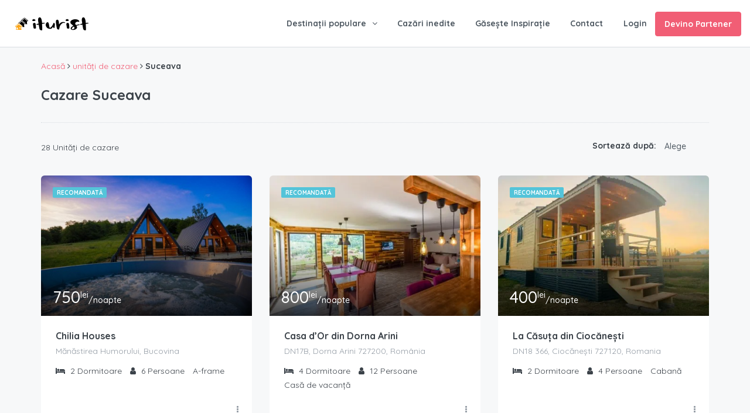

--- FILE ---
content_type: text/html; charset=UTF-8
request_url: https://iturist.ro/jud/suceava/
body_size: 38193
content:
<!DOCTYPE html>
<html lang="ro-RO">
<head>
	<meta charset="UTF-8">
	<meta name="viewport" content="width=device-width, initial-scale=1.0, maximum-scale=1.0, user-scalable=0" />
	<link rel="profile" href="http://gmpg.org/xfn/11">
	

	<title>Cazare în Suceava - iTurist.ro</title><style id="perfmatters-used-css">.block-editor-block-list__block[data-type="core/embed"][data-align=left],.block-editor-block-list__block[data-type="core/embed"][data-align=right],.wp-block-embed.alignleft,.wp-block-embed.alignright{max-width:360px;width:100%;}.wp-block-embed{margin-bottom:1em;}.wp-block-embed figcaption{margin-top:.5em;margin-bottom:1em;}.wp-embed-responsive .wp-block-embed.wp-embed-aspect-1-1 .wp-block-embed__wrapper,.wp-embed-responsive .wp-block-embed.wp-embed-aspect-1-2 .wp-block-embed__wrapper,.wp-embed-responsive .wp-block-embed.wp-embed-aspect-4-3 .wp-block-embed__wrapper,.wp-embed-responsive .wp-block-embed.wp-embed-aspect-9-16 .wp-block-embed__wrapper,.wp-embed-responsive .wp-block-embed.wp-embed-aspect-16-9 .wp-block-embed__wrapper,.wp-embed-responsive .wp-block-embed.wp-embed-aspect-18-9 .wp-block-embed__wrapper,.wp-embed-responsive .wp-block-embed.wp-embed-aspect-21-9 .wp-block-embed__wrapper{position:relative;}.wp-embed-responsive .wp-block-embed.wp-embed-aspect-1-1 .wp-block-embed__wrapper:before,.wp-embed-responsive .wp-block-embed.wp-embed-aspect-1-2 .wp-block-embed__wrapper:before,.wp-embed-responsive .wp-block-embed.wp-embed-aspect-4-3 .wp-block-embed__wrapper:before,.wp-embed-responsive .wp-block-embed.wp-embed-aspect-9-16 .wp-block-embed__wrapper:before,.wp-embed-responsive .wp-block-embed.wp-embed-aspect-16-9 .wp-block-embed__wrapper:before,.wp-embed-responsive .wp-block-embed.wp-embed-aspect-18-9 .wp-block-embed__wrapper:before,.wp-embed-responsive .wp-block-embed.wp-embed-aspect-21-9 .wp-block-embed__wrapper:before{content:"";display:block;padding-top:50%;}.wp-embed-responsive .wp-block-embed.wp-embed-aspect-1-1 .wp-block-embed__wrapper iframe,.wp-embed-responsive .wp-block-embed.wp-embed-aspect-1-2 .wp-block-embed__wrapper iframe,.wp-embed-responsive .wp-block-embed.wp-embed-aspect-4-3 .wp-block-embed__wrapper iframe,.wp-embed-responsive .wp-block-embed.wp-embed-aspect-9-16 .wp-block-embed__wrapper iframe,.wp-embed-responsive .wp-block-embed.wp-embed-aspect-16-9 .wp-block-embed__wrapper iframe,.wp-embed-responsive .wp-block-embed.wp-embed-aspect-18-9 .wp-block-embed__wrapper iframe,.wp-embed-responsive .wp-block-embed.wp-embed-aspect-21-9 .wp-block-embed__wrapper iframe{position:absolute;top:0;right:0;bottom:0;left:0;width:100%;height:100%;}.wp-embed-responsive .wp-block-embed.wp-embed-aspect-21-9 .wp-block-embed__wrapper:before{padding-top:42.85%;}.wp-embed-responsive .wp-block-embed.wp-embed-aspect-18-9 .wp-block-embed__wrapper:before{padding-top:50%;}.wp-embed-responsive .wp-block-embed.wp-embed-aspect-16-9 .wp-block-embed__wrapper:before{padding-top:56.25%;}.wp-embed-responsive .wp-block-embed.wp-embed-aspect-4-3 .wp-block-embed__wrapper:before{padding-top:75%;}.wp-embed-responsive .wp-block-embed.wp-embed-aspect-1-1 .wp-block-embed__wrapper:before{padding-top:100%;}.wp-embed-responsive .wp-block-embed.wp-embed-aspect-9-16 .wp-block-embed__wrapper:before{padding-top:177.78%;}.wp-embed-responsive .wp-block-embed.wp-embed-aspect-1-2 .wp-block-embed__wrapper:before{padding-top:200%;}@font-face{font-family:"revicons";src:url("https://iturist.ro/wp-content/plugins/revslider/public/assets/css/../fonts/revicons/revicons.eot?5510888");src:url("https://iturist.ro/wp-content/plugins/revslider/public/assets/css/../fonts/revicons/revicons.eot?5510888#iefix") format("embedded-opentype"),url("https://iturist.ro/wp-content/plugins/revslider/public/assets/css/../fonts/revicons/revicons.woff?5510888") format("woff"),url("https://iturist.ro/wp-content/plugins/revslider/public/assets/css/../fonts/revicons/revicons.ttf?5510888") format("truetype"),url("https://iturist.ro/wp-content/plugins/revslider/public/assets/css/../fonts/revicons/revicons.svg?5510888#revicons") format("svg");font-weight:normal;font-style:normal;}[class^="revicon-"]:before,[class*=" revicon-"]:before{font-family:"revicons";font-style:normal;font-weight:normal;speak:none;display:inline-block;text-decoration:inherit;width:1em;margin-right:.2em;text-align:center;font-variant:normal;text-transform:none;line-height:1em;margin-left:.2em;}rs-fw-forcer{display:block;width:100%;pointer-events:none;}a[x-apple-data-detectors]{color:inherit !important;text-decoration:none !important;font-size:inherit !important;font-family:inherit !important;font-weight:inherit !important;line-height:inherit !important;}@keyframes rev-ani-mouse{0%{opacity:1;top:29%;}15%{opacity:1;top:70%;}50%{opacity:0;top:70%;}100%{opacity:0;top:29%;}}@keyframes tp-rotateplane{0%{transform:perspective(120px) rotateX(0deg) rotateY(0deg);}50%{transform:perspective(120px) rotateX(-180.1deg) rotateY(0deg);}100%{transform:perspective(120px) rotateX(-180deg) rotateY(-179.9deg);}}@keyframes tp-scaleout{0%{transform:scale(0);}100%{transform:scale(1);opacity:0;}}@keyframes tp-bouncedelay{0%,80%,100%{transform:scale(0);}40%{transform:scale(1);}}@keyframes tp-rotate{100%{transform:rotate(360deg);}}@keyframes tp-bounce{0%,100%{transform:scale(0);}50%{transform:scale(1);}}@keyframes rs-revealer-6{from{transform:rotate(0);}to{transform:rotate(360deg);}}@-webkit-keyframes rs-revealer-6{from{-webkit-transform:rotate(0);}to{-webkit-transform:rotate(360deg);}}@keyframes rs-revealer-7{from{transform:rotate(0);}to{transform:rotate(360deg);}}@-webkit-keyframes rs-revealer-7{from{-webkit-transform:rotate(0);}to{-webkit-transform:rotate(360deg);}}@keyframes rs-revealer-8{0%{transform:scale(0,0);opacity:.5;}100%{transform:scale(1,1);opacity:0;}}@-webkit-keyframes rs-revealer-8{0%{-webkit-transform:scale(0,0);opacity:.5;}100%{-webkit-transform:scale(1,1);opacity:0;}}@-webkit-keyframes rs-revealer-9{0%,100%{-webkit-transform:scale(0);}50%{-webkit-transform:scale(1);}}@keyframes rs-revealer-9{0%,100%{transform:scale(0);-webkit-transform:scale(0);}50%{transform:scale(1);-webkit-transform:scale(1);}}@-webkit-keyframes rs-revealer-10{0%,100%,40%{-webkit-transform:scaleY(.4);}20%{-webkit-transform:scaleY(1);}}@keyframes rs-revealer-10{0%,100%,40%{transform:scaleY(.4);-webkit-transform:scaleY(.4);}20%{transform:scaleY(1);-webkit-transform:scaleY(1);}}@-webkit-keyframes rs-revealer-11{0%,100%,70%{-webkit-transform:scale3D(1,1,1);transform:scale3D(1,1,1);}35%{-webkit-transform:scale3D(0,0,1);transform:scale3D(0,0,1);}}@keyframes rs-revealer-11{0%,100%,70%{-webkit-transform:scale3D(1,1,1);transform:scale3D(1,1,1);}35%{-webkit-transform:scale3D(0,0,1);transform:scale3D(0,0,1);}}@-webkit-keyframes rs-revealer-12{0%{-webkit-transform:rotate(0);}100%{-webkit-transform:rotate(360deg);}}@keyframes rs-revealer-12{0%{transform:rotate(0);}100%{transform:rotate(360deg);}}@keyframes rs-revealer-13{0%,100%{transform:translate(0);}25%{transform:translate(160%);}50%{transform:translate(160%,160%);}75%{transform:translate(0,160%);}}@-webkit-keyframes rs-revealer-13{0%,100%{-webkit-transform:translate(0);}25%{-webkit-transform:translate(160%);}50%{-webkit-transform:translate(160%,160%);}75%{-webkit-transform:translate(0,160%);}}@-webkit-keyframes rs-revealer-14-1{0%{-webkit-transform:rotate3d(0,0,1,0deg) translate3d(0,0,0);}20%{-webkit-transform:rotate3d(0,0,1,0deg) translate3d(80%,80%,0);}80%{-webkit-transform:rotate3d(0,0,1,360deg) translate3d(80%,80%,0);}100%{-webkit-transform:rotate3d(0,0,1,360deg) translate3d(0,0,0);}}@-webkit-keyframes rs-revealer-14-2{0%{-webkit-transform:rotate3d(0,0,1,0deg) translate3d(0,0,0);}20%{-webkit-transform:rotate3d(0,0,1,0deg) translate3d(80%,-80%,0);}80%{-webkit-transform:rotate3d(0,0,1,360deg) translate3d(80%,-80%,0);}100%{-webkit-transform:rotate3d(0,0,1,360deg) translate3d(0,0,0);}}@-webkit-keyframes rs-revealer-14-3{0%{-webkit-transform:rotate3d(0,0,1,0deg) translate3d(0,0,0);}20%{-webkit-transform:rotate3d(0,0,1,0deg) translate3d(-80%,-80%,0);}80%{-webkit-transform:rotate3d(0,0,1,360deg) translate3d(-80%,-80%,0);}100%{-webkit-transform:rotate3d(0,0,1,360deg) translate3d(0,0,0);}}@-webkit-keyframes rs-revealer-14-4{0%{-webkit-transform:rotate3d(0,0,1,0deg) translate3d(0,0,0);}20%{-webkit-transform:rotate3d(0,0,1,0deg) translate3d(-80%,80%,0);}80%{-webkit-transform:rotate3d(0,0,1,360deg) translate3d(-80%,80%,0);}100%{-webkit-transform:rotate3d(0,0,1,360deg) translate3d(0,0,0);}}@keyframes rs-revealer-14-1{0%{transform:rotate3d(0,0,1,0deg) translate3d(0,0,0);}20%{transform:rotate3d(0,0,1,0deg) translate3d(80%,80%,0);}80%{transform:rotate3d(0,0,1,360deg) translate3d(80%,80%,0);}100%{transform:rotate3d(0,0,1,360deg) translate3d(0,0,0);}}@keyframes rs-revealer-14-2{0%{transform:rotate3d(0,0,1,0deg) translate3d(0,0,0);}20%{transform:rotate3d(0,0,1,0deg) translate3d(80%,-80%,0);}80%{transform:rotate3d(0,0,1,360deg) translate3d(80%,-80%,0);}100%{transform:rotate3d(0,0,1,360deg) translate3d(0,0,0);}}@keyframes rs-revealer-14-3{0%{transform:rotate3d(0,0,1,0deg) translate3d(0,0,0);}20%{transform:rotate3d(0,0,1,0deg) translate3d(-80%,-80%,0);}80%{transform:rotate3d(0,0,1,360deg) translate3d(-80%,-80%,0);}100%{transform:rotate3d(0,0,1,360deg) translate3d(0,0,0);}}@keyframes rs-revealer-14-4{0%{transform:rotate3d(0,0,1,0deg) translate3d(0,0,0);}20%{transform:rotate3d(0,0,1,0deg) translate3d(-80%,80%,0);}80%{transform:rotate3d(0,0,1,360deg) translate3d(-80%,80%,0);}100%{transform:rotate3d(0,0,1,360deg) translate3d(0,0,0);}}@-webkit-keyframes rs-revealer-15{25%{-webkit-transform:translateX(30px) rotate(-90deg) scale(.5);}50%{-webkit-transform:translateX(30px) translateY(30px) rotate(-180deg);}75%{-webkit-transform:translateX(0) translateY(30px) rotate(-270deg) scale(.5);}100%{-webkit-transform:rotate(-360deg);}}@keyframes rs-revealer-15{25%{transform:translateX(30px) rotate(-90deg) scale(.5);-webkit-transform:translateX(30px) rotate(-90deg) scale(.5);}50%{transform:translateX(30px) translateY(30px) rotate(-179deg);-webkit-transform:translateX(30px) translateY(30px) rotate(-179deg);}50.1%{transform:translateX(30px) translateY(30px) rotate(-180deg);-webkit-transform:translateX(30px) translateY(30px) rotate(-180deg);}75%{transform:translateX(0) translateY(30px) rotate(-270deg) scale(.5);-webkit-transform:translateX(0) translateY(30px) rotate(-270deg) scale(.5);}100%{transform:rotate(-360deg);-webkit-transform:rotate(-360deg);}}html{font-family:sans-serif;-ms-text-size-adjust:100%;-webkit-text-size-adjust:100%;}body{margin:0;}article,aside,details,figcaption,figure,footer,header,hgroup,main,menu,nav,section,summary{display:block;}[hidden],template{display:none;}a{background-color:transparent;}a:active,a:hover{outline:0;}b,strong{font-weight:700;}h1{font-size:2em;margin:.67em 0;}sub,sup{font-size:75%;line-height:0;position:relative;vertical-align:baseline;}sup{top:-.5em;}sub{bottom:-.25em;}img{border:0;}button,input,optgroup,select,textarea{color:inherit;font:inherit;margin:0;}button{overflow:visible;}button,select{text-transform:none;}button,html input[type=button],input[type=reset],input[type=submit]{-webkit-appearance:button;cursor:pointer;}button[disabled],html input[disabled]{cursor:default;}button::-moz-focus-inner,input::-moz-focus-inner{border:0;padding:0;}input{line-height:normal;}input[type=checkbox],input[type=radio]{box-sizing:border-box;padding:0;}input[type=number]::-webkit-inner-spin-button,input[type=number]::-webkit-outer-spin-button{height:auto;}input[type=search]{-webkit-appearance:textfield;box-sizing:content-box;}input[type=search]::-webkit-search-cancel-button,input[type=search]::-webkit-search-decoration{-webkit-appearance:none;}@media print{*,:after,:before{background:0 0 !important;color:#000 !important;box-shadow:none !important;text-shadow:none !important;}a,a:visited{text-decoration:underline;}a[href]:after{content:" (" attr(href) ")";}a[href^="#"]:after,a[href^="javascript:"]:after{content:"";}img,tr{page-break-inside:avoid;}img{max-width:100% !important;}h2,h3,p{orphans:3;widows:3;}h2,h3{page-break-after:avoid;}.label{border:1px solid #000;}}@font-face{font-family:"Glyphicons Halflings";src:url("https://iturist.ro/wp-content/themes/homey/css/../fonts/bootstrap/ glyphicons-halflings-regular.eot");src:url("https://iturist.ro/wp-content/themes/homey/css/../fonts/bootstrap/ glyphicons-halflings-regular.eot?#iefix") format("embedded-opentype"),url("https://iturist.ro/wp-content/themes/homey/css/../fonts/bootstrap/ glyphicons-halflings-regular.woff2") format("woff2"),url("https://iturist.ro/wp-content/themes/homey/css/../fonts/bootstrap/ glyphicons-halflings-regular.woff") format("woff"),url("https://iturist.ro/wp-content/themes/homey/css/../fonts/bootstrap/ glyphicons-halflings-regular.ttf") format("truetype"),url("https://iturist.ro/wp-content/themes/homey/css/../fonts/bootstrap/ glyphicons-halflings-regular.svg# glyphicons_halflingsregular") format("svg");}*{box-sizing:border-box;}:after,:before{box-sizing:border-box;}html{font-size:10px;-webkit-tap-highlight-color:transparent;}body{font-family:"Helvetica Neue",Helvetica,Arial,sans-serif;font-size:14px;line-height:1.42857;color:#333;background-color:#fff;}button,input,select,textarea{font-family:inherit;font-size:inherit;line-height:inherit;}a{color:#f15e75;text-decoration:none;}a:focus,a:hover{color:#eb1839;text-decoration:underline;}a:focus{outline:5px auto -webkit-focus-ring-color;outline-offset:-2px;}img{vertical-align:middle;}.img-responsive{display:block;max-width:100%;height:auto;}[role=button]{cursor:pointer;}.h1,.h2,.h3,.h4,.h5,.h6,h1,h2,h3,h4,h5,h6{font-family:inherit;font-weight:500;line-height:1.1;color:inherit;}.h1,.h2,.h3,h1,h2,h3{margin-top:20px;margin-bottom:10px;}.h4,.h5,.h6,h4,h5,h6{margin-top:10px;margin-bottom:10px;}.h1,h1{font-size:36px;}.h2,h2{font-size:30px;}.h3,h3{font-size:24px;}.h4,h4{font-size:18px;}p{margin:0 0 10px;}.text-right{text-align:right;}.text-center{text-align:center;}ol,ul{margin-top:0;margin-bottom:10px;}ol ol,ol ul,ul ol,ul ul{margin-bottom:0;}.list-unstyled{padding-left:0;list-style:none;}.list-inline{padding-left:0;list-style:none;margin-left:-5px;}.list-inline>li{display:inline-block;padding-left:5px;padding-right:5px;}address{margin-bottom:20px;font-style:normal;line-height:1.42857;}.container{margin-right:auto;margin-left:auto;padding-left:15px;padding-right:15px;}.container:after,.container:before{content:" ";display:table;}.container:after{clear:both;}@media (min-width:768px){.container{width:750px;}}@media (min-width:992px){.container{width:970px;}}@media (min-width:1200px){.container{width:1170px;}}.container-fluid{margin-right:auto;margin-left:auto;padding-left:15px;padding-right:15px;}.container-fluid:after,.container-fluid:before{content:" ";display:table;}.container-fluid:after{clear:both;}.row{margin-left:-15px;margin-right:-15px;}.row:after,.row:before{content:" ";display:table;}.row:after{clear:both;}.col-lg-1,.col-lg-10,.col-lg-11,.col-lg-12,.col-lg-2,.col-lg-3,.col-lg-4,.col-lg-5,.col-lg-6,.col-lg-7,.col-lg-8,.col-lg-9,.col-md-1,.col-md-10,.col-md-11,.col-md-12,.col-md-2,.col-md-3,.col-md-4,.col-md-5,.col-md-6,.col-md-7,.col-md-8,.col-md-9,.col-sm-1,.col-sm-10,.col-sm-11,.col-sm-12,.col-sm-2,.col-sm-3,.col-sm-4,.col-sm-5,.col-sm-6,.col-sm-7,.col-sm-8,.col-sm-9,.col-xs-1,.col-xs-10,.col-xs-11,.col-xs-12,.col-xs-2,.col-xs-3,.col-xs-4,.col-xs-5,.col-xs-6,.col-xs-7,.col-xs-8,.col-xs-9{position:relative;min-height:1px;padding-left:15px;padding-right:15px;}.col-xs-1,.col-xs-10,.col-xs-11,.col-xs-12,.col-xs-2,.col-xs-3,.col-xs-4,.col-xs-5,.col-xs-6,.col-xs-7,.col-xs-8,.col-xs-9{float:left;}.col-xs-3{width:25%;}.col-xs-6{width:50%;}.col-xs-12{width:100%;}@media (min-width:768px){.col-sm-1,.col-sm-10,.col-sm-11,.col-sm-12,.col-sm-2,.col-sm-3,.col-sm-4,.col-sm-5,.col-sm-6,.col-sm-7,.col-sm-8,.col-sm-9{float:left;}.col-sm-3{width:25%;}.col-sm-4{width:33.33333%;}.col-sm-6{width:50%;}.col-sm-9{width:75%;}.col-sm-12{width:100%;}}@media (min-width:992px){.col-md-1,.col-md-10,.col-md-11,.col-md-12,.col-md-2,.col-md-3,.col-md-4,.col-md-5,.col-md-6,.col-md-7,.col-md-8,.col-md-9{float:left;}.col-md-1{width:8.33333%;}.col-md-2{width:16.66667%;}.col-md-3{width:25%;}.col-md-6{width:50%;}.col-md-9{width:75%;}.col-md-12{width:100%;}}@media (min-width:1200px){.col-lg-1,.col-lg-10,.col-lg-11,.col-lg-12,.col-lg-2,.col-lg-3,.col-lg-4,.col-lg-5,.col-lg-6,.col-lg-7,.col-lg-8,.col-lg-9{float:left;}.col-lg-1{width:8.33333%;}.col-lg-2{width:16.66667%;}.col-lg-3{width:25%;}.col-lg-6{width:50%;}.col-lg-9{width:75%;}.col-lg-12{width:100%;}}label{display:inline-block;max-width:100%;margin-bottom:5px;font-weight:700;}input[type=search]{box-sizing:border-box;}input[type=checkbox],input[type=radio]{margin:4px 0 0;line-height:normal;}input[type=file]{display:block;}input[type=range]{display:block;width:100%;}select[multiple],select[size]{height:auto;}input[type=checkbox]:focus,input[type=file]:focus,input[type=radio]:focus{outline:5px auto -webkit-focus-ring-color;outline-offset:-2px;}.form-control{display:block;width:100%;height:34px;padding:6px 12px;font-size:14px;line-height:1.42857;color:#555;background-color:#fff;background-image:none;border:1px solid #ccc;border-radius:4px;box-shadow:inset 0 1px 1px rgba(0,0,0,.075);transition:border-color ease-in-out .15s,box-shadow ease-in-out .15s;}.form-control:focus{border-color:#66afe9;outline:0;box-shadow:inset 0 1px 1px rgba(0,0,0,.075),0 0 8px rgba(102,175,233,.6);}.form-control::-moz-placeholder{color:#999;opacity:1;}.form-control:-ms-input-placeholder{color:#999;}.form-control::-webkit-input-placeholder{color:#999;}.form-control::-ms-expand{border:0;background-color:transparent;}.form-control[disabled],.form-control[readonly],fieldset[disabled] .form-control{background-color:#eee;opacity:1;}.form-control[disabled],fieldset[disabled] .form-control{cursor:not-allowed;}input[type=search]{-webkit-appearance:none;}@media screen and (-webkit-min-device-pixel-ratio:0){input[type=date].form-control,input[type=datetime-local].form-control,input[type=month].form-control,input[type=time].form-control{line-height:34px;}}.form-group{margin-bottom:15px;}.checkbox,.radio{position:relative;display:block;margin-top:10px;margin-bottom:10px;}.checkbox label,.radio label{min-height:20px;padding-left:20px;margin-bottom:0;font-weight:400;cursor:pointer;}.checkbox input[type=checkbox],.checkbox-inline input[type=checkbox],.radio input[type=radio],.radio-inline input[type=radio]{position:absolute;margin-left:-20px;}.checkbox+.checkbox,.radio+.radio{margin-top:-5px;}fieldset[disabled] input[type=checkbox],fieldset[disabled] input[type=radio],input[type=checkbox].disabled,input[type=checkbox][disabled],input[type=radio].disabled,input[type=radio][disabled]{cursor:not-allowed;}.btn{display:inline-block;margin-bottom:0;font-weight:400;text-align:center;vertical-align:middle;touch-action:manipulation;cursor:pointer;background-image:none;border:1px solid transparent;white-space:nowrap;padding:6px 12px;font-size:14px;line-height:1.42857;border-radius:4px;-webkit-user-select:none;-moz-user-select:none;-ms-user-select:none;user-select:none;}.btn.active.focus,.btn.active:focus,.btn.focus,.btn:active.focus,.btn:active:focus,.btn:focus{outline:5px auto -webkit-focus-ring-color;outline-offset:-2px;}.btn.focus,.btn:focus,.btn:hover{color:#333;text-decoration:none;}.btn.active,.btn:active{outline:0;background-image:none;box-shadow:inset 0 3px 5px rgba(0,0,0,.125);}.btn.disabled,.btn[disabled],fieldset[disabled] .btn{cursor:not-allowed;opacity:.65;box-shadow:none;}.btn-primary{color:#fff;background-color:#f15e75;border-color:#ef4761;}.btn-primary.focus,.btn-primary:focus{color:#fff;background-color:#ed2f4d;border-color:#a70f26;}.btn-primary:hover{color:#fff;background-color:#ed2f4d;border-color:#e41434;}.btn-primary.active,.btn-primary:active,.open>.btn-primary.dropdown-toggle{color:#fff;background-color:#ed2f4d;border-color:#e41434;}.btn-primary.active.focus,.btn-primary.active:focus,.btn-primary.active:hover,.btn-primary:active.focus,.btn-primary:active:focus,.btn-primary:active:hover,.open>.btn-primary.dropdown-toggle.focus,.open>.btn-primary.dropdown-toggle:focus,.open>.btn-primary.dropdown-toggle:hover{color:#fff;background-color:#e41434;border-color:#a70f26;}.btn-primary.active,.btn-primary:active,.open>.btn-primary.dropdown-toggle{background-image:none;}.btn-primary.disabled.focus,.btn-primary.disabled:focus,.btn-primary.disabled:hover,.btn-primary[disabled].focus,.btn-primary[disabled]:focus,.btn-primary[disabled]:hover,fieldset[disabled] .btn-primary.focus,fieldset[disabled] .btn-primary:focus,fieldset[disabled] .btn-primary:hover{background-color:#f15e75;border-color:#ef4761;}.fade{opacity:0;transition:opacity .15s linear;}.collapse{display:none;}.dropdown,.dropup{position:relative;}.dropdown-toggle:focus{outline:0;}.dropdown-menu{position:absolute;top:100%;left:0;z-index:1000;display:none;float:left;min-width:160px;padding:5px 0;margin:2px 0 0;list-style:none;font-size:14px;text-align:left;background-color:#fff;border:1px solid #ccc;border:1px solid rgba(0,0,0,.15);border-radius:4px;box-shadow:0 6px 12px rgba(0,0,0,.175);background-clip:padding-box;}.dropdown-menu.pull-right{right:0;left:auto;}.dropdown-menu>li>a{display:block;padding:3px 20px;clear:both;font-weight:400;line-height:1.42857;color:#333;white-space:nowrap;}.dropdown-menu>li>a:focus,.dropdown-menu>li>a:hover{text-decoration:none;color:#262626;background-color:#f5f5f5;}.pull-right>.dropdown-menu{right:0;left:auto;}.dropup .dropdown-menu,.navbar-fixed-bottom .dropdown .dropdown-menu{top:auto;bottom:100%;margin-bottom:2px;}.btn-group,.btn-group-vertical{position:relative;display:inline-block;vertical-align:middle;}.btn-group-vertical>.btn,.btn-group>.btn{position:relative;float:left;}.btn-group-vertical>.btn.active,.btn-group-vertical>.btn:active,.btn-group-vertical>.btn:focus,.btn-group-vertical>.btn:hover,.btn-group>.btn.active,.btn-group>.btn:active,.btn-group>.btn:focus,.btn-group>.btn:hover{z-index:2;}.btn-group .btn+.btn,.btn-group .btn+.btn-group,.btn-group .btn-group+.btn,.btn-group .btn-group+.btn-group{margin-left:-1px;}.btn-group>.btn:not(:first-child):not(:last-child):not(.dropdown-toggle){border-radius:0;}.btn-group>.btn:first-child{margin-left:0;}.btn-group>.btn:first-child:not(:last-child):not(.dropdown-toggle){border-bottom-right-radius:0;border-top-right-radius:0;}.btn-group>.btn:last-child:not(:first-child),.btn-group>.dropdown-toggle:not(:first-child){border-bottom-left-radius:0;border-top-left-radius:0;}.btn-group>.btn-group{float:left;}.btn-group>.btn-group:not(:first-child):not(:last-child)>.btn{border-radius:0;}.btn-group>.btn-group:first-child:not(:last-child)>.btn:last-child,.btn-group>.btn-group:first-child:not(:last-child)>.dropdown-toggle{border-bottom-right-radius:0;border-top-right-radius:0;}.btn-group>.btn-group:last-child:not(:first-child)>.btn:first-child{border-bottom-left-radius:0;border-top-left-radius:0;}.btn-group .dropdown-toggle:active,.btn-group.open .dropdown-toggle{outline:0;}.btn-group>.btn+.dropdown-toggle{padding-left:8px;padding-right:8px;}[data-toggle=buttons]>.btn input[type=checkbox],[data-toggle=buttons]>.btn input[type=radio],[data-toggle=buttons]>.btn-group>.btn input[type=checkbox],[data-toggle=buttons]>.btn-group>.btn input[type=radio]{position:absolute;clip:rect(0,0,0,0);pointer-events:none;}.navbar-collapse{overflow-x:visible;padding-right:15px;padding-left:15px;border-top:1px solid transparent;box-shadow:inset 0 1px 0 rgba(255,255,255,.1);-webkit-overflow-scrolling:touch;}.navbar-collapse:after,.navbar-collapse:before{content:" ";display:table;}.navbar-collapse:after{clear:both;}@media (min-width:768px){.navbar-collapse{width:auto;border-top:0;box-shadow:none;}}.container-fluid>.navbar-collapse,.container-fluid>.navbar-header,.container>.navbar-collapse,.container>.navbar-header{margin-right:-15px;margin-left:-15px;}@media (min-width:768px){.container-fluid>.navbar-collapse,.container-fluid>.navbar-header,.container>.navbar-collapse,.container>.navbar-header{margin-right:0;margin-left:0;}}.label{display:inline;padding:.2em .6em .3em;font-size:75%;font-weight:700;line-height:1;color:#fff;text-align:center;white-space:nowrap;vertical-align:baseline;border-radius:.25em;}.label:empty{display:none;}.btn .label{position:relative;top:-1px;}a.label:focus,a.label:hover{color:#fff;text-decoration:none;cursor:pointer;}.label-success{background-color:#85c341;}.label-success[href]:focus,.label-success[href]:hover{background-color:#6b9f32;}@-webkit-keyframes progress-bar-stripes{from{background-position:40px 0;}to{background-position:0 0;}}@keyframes progress-bar-stripes{from{background-position:40px 0;}to{background-position:0 0;}}.media{margin-top:15px;}.media:first-child{margin-top:0;}.media,.media-body{zoom:1;overflow:hidden;}.media-body{width:10000px;}.media-right,.media>.pull-right{padding-left:10px;}.media-left,.media>.pull-left{padding-right:10px;}.media-body,.media-left,.media-right{display:table-cell;vertical-align:top;}.close{float:right;font-size:21px;font-weight:700;line-height:1;color:#000;text-shadow:0 1px 0 #fff;opacity:.2;}.close:focus,.close:hover{color:#000;text-decoration:none;cursor:pointer;opacity:.5;}button.close{padding:0;cursor:pointer;background:0 0;border:0;-webkit-appearance:none;}.modal{display:none;overflow:hidden;position:fixed;top:0;right:0;bottom:0;left:0;z-index:1050;-webkit-overflow-scrolling:touch;outline:0;}.modal.fade .modal-dialog{-webkit-transform:translate(0,-25%);transform:translate(0,-25%);transition:-webkit-transform .3s ease-out;transition:transform .3s ease-out;transition:transform .3s ease-out,-webkit-transform .3s ease-out;}.modal-dialog{position:relative;width:auto;margin:10px;}.modal-content{position:relative;background-color:#fff;border:1px solid #999;border:1px solid rgba(0,0,0,.2);border-radius:6px;box-shadow:0 3px 9px rgba(0,0,0,.5);background-clip:padding-box;outline:0;}.modal-header{padding:15px;border-bottom:1px solid #e5e5e5;}.modal-header:after,.modal-header:before{content:" ";display:table;}.modal-header:after{clear:both;}.modal-header .close{margin-top:-2px;}.modal-title{margin:0;line-height:1.42857;}.modal-body{position:relative;padding:15px;}@media (min-width:768px){.modal-dialog{width:600px;margin:30px auto;}.modal-content{box-shadow:0 5px 15px rgba(0,0,0,.5);}}.clearfix:after,.clearfix:before{content:" ";display:table;}.clearfix:after{clear:both;}.pull-right{float:right !important;}.pull-left{float:left !important;}@-ms-viewport{width:device-width;}@media (max-width:767px){.hidden-xs{display:none !important;}}@media (min-width:768px) and (max-width:991px){.hidden-sm{display:none !important;}}@media (min-width:992px) and (max-width:1199px){.hidden-md{display:none !important;}}@media (min-width:1200px){.hidden-lg{display:none !important;}}.bootstrap-select>select.bs-select-hidden,select.bs-select-hidden,select.selectpicker{display:none !important;}@font-face{font-family:"FontAwesome";src:url("https://iturist.ro/wp-content/themes/homey/css/../fonts/fontawesome-webfont.eot?v=4.7.0");src:url("https://iturist.ro/wp-content/themes/homey/css/../fonts/fontawesome-webfont.eot?#iefix&v=4.7.0") format("embedded-opentype"),url("https://iturist.ro/wp-content/themes/homey/css/../fonts/fontawesome-webfont.woff2?v=4.7.0") format("woff2"),url("https://iturist.ro/wp-content/themes/homey/css/../fonts/fontawesome-webfont.woff?v=4.7.0") format("woff"),url("https://iturist.ro/wp-content/themes/homey/css/../fonts/fontawesome-webfont.ttf?v=4.7.0") format("truetype"),url("https://iturist.ro/wp-content/themes/homey/css/../fonts/fontawesome-webfont.svg?v=4.7.0#fontawesomeregular") format("svg");font-weight:normal;font-style:normal;}.fa{display:inline-block;font:normal normal normal 14px/1 FontAwesome;font-size:inherit;text-rendering:auto;-webkit-font-smoothing:antialiased;-moz-osx-font-smoothing:grayscale;}.pull-right{float:right;}.pull-left{float:left;}.fa.pull-left{margin-right:.3em;}.fa.pull-right{margin-left:.3em;}@-webkit-keyframes fa-spin{0%{-webkit-transform:rotate(0deg);transform:rotate(0deg);}100%{-webkit-transform:rotate(359deg);transform:rotate(359deg);}}@keyframes fa-spin{0%{-webkit-transform:rotate(0deg);transform:rotate(0deg);}100%{-webkit-transform:rotate(359deg);transform:rotate(359deg);}}.fa-rotate-90{-ms-filter:"progid:DXImageTransform.Microsoft.BasicImage(rotation=1)";-webkit-transform:rotate(90deg);-ms-transform:rotate(90deg);transform:rotate(90deg);}:root .fa-rotate-90,:root .fa-rotate-180,:root .fa-rotate-270,:root .fa-flip-horizontal,:root .fa-flip-vertical{filter:none;}.fa-envelope-o:before{content:"";}.fa-user:before{content:"";}.fa-remove:before,.fa-close:before,.fa-times:before{content:"";}.fa-map-marker:before{content:"";}.fa-plus:before{content:"";}.fa-minus:before{content:"";}.fa-facebook-f:before,.fa-facebook:before{content:"";}.fa-navicon:before,.fa-reorder:before,.fa-bars:before{content:"";}.fa-caret-right:before{content:"";}.fa-exchange:before{content:"";}.fa-angle-right:before{content:"";}.fa-ellipsis-v:before{content:"";}.fa-instagram:before{content:"";}.fa-arrow-circle-o-right:before{content:"";}.fa-sliders:before{content:"";}.fa-hotel:before,.fa-bed:before{content:"";}.fa-user-circle-o:before{content:"";}@-webkit-keyframes rightSpring{0%{left:0;}50%{left:-30px;}100%{left:0;}}@keyframes rightSpring{0%{left:0;}50%{left:-30px;}100%{left:0;}}@-webkit-keyframes leftSpring{0%{left:0;}50%{left:30px;}100%{left:0;}}@keyframes leftSpring{0%{left:0;}50%{left:30px;}100%{left:0;}}.control{display:block;position:relative;padding-left:30px;margin-bottom:15px;cursor:pointer;font-size:18px;}.control input{position:absolute;z-index:-1;opacity:0;}.control__indicator{position:absolute;top:2px;left:0;height:20px;width:20px;background:#e6e6e6;}.control input:checked ~ .control__indicator{background:#2aa1c0;}.control input:disabled ~ .control__indicator{background:#e6e6e6;opacity:.6;pointer-events:none;}.control__indicator:after{content:"";position:absolute;display:none;}.control input:checked ~ .control__indicator:after{display:block;}.control--checkbox .control__indicator:after{left:8px;top:4px;width:3px;height:8px;border:solid #fff;border-width:0 2px 2px 0;transform:rotate(45deg);}.control--checkbox input:disabled ~ .control__indicator:after{border-color:#7b7b7b;}.pagination > li > a:hover,.pagination > li > span:hover,.table-hover > tbody > tr:hover,.search-auto-complete li:hover,.btn-primary-outlined:hover,.btn-primary-outlined:active,.item-tools .dropdown-menu > li > a:hover{background-color:#f15e75;}.secondary-color,.btn-secondary-outlined,.taber-nav li.active a,.saved-search-block .saved-search-icon,.block-title .help,.custom-actions .btn-action,.daterangepicker .input-mini.active + i,.daterangepicker td.in-range,.payment-list-detail-btn{color:#54c4d9;}.control input:checked ~ .control__indicator{background-color:#7ed2e2;border-color:#29a1b8;}.control input:checked:focus ~ .control__indicator,.control input:checked:active ~ .control__indicator{background-color:#29a1b8;border-color:#2db3cd;}.control input:focus ~ .control__indicator{background-color:#7ed2e2;border-color:#29a1b8;}.open > .btn-default.dropdown-toggle,.custom-actions .btn-action,.daterangepicker .input-mini.active,.msg-unread,.btn-secondary-outlined{border-color:#54c4d9;}.bootstrap-select.btn-group .dropdown-menu a:hover,.daterangepicker td.active:hover,.daterangepicker td.available:hover,.daterangepicker th.available:hover,.custom-actions .btn-action:hover,.calendar-table .prev:hover,.calendar-table .next:hover,.btn-secondary-outlined:hover,.btn-secondary-outlined:active,.btn-preview-listing:hover,.btn-preview-listing:active,.btn-preview-listing:focus,.btn-action:hover,.btn-action:active,.btn-action:focus{background-color:#54c4d9;}.form-control:focus,.open > .btn-default.dropdown-toggle:hover,.open > .btn-default.dropdown-toggle:focus,.open > .btn-default.dropdown-toggle:active,.header-comp-search .form-control:focus,.btn-secondary-outlined:hover,.btn-secondary-outlined:active,.btn-secondary-outlined:focus,.btn-preview-listing:hover,.btn-preview-listing:active,.btn-preview-listing:focus{border-color:#54c4d9;}body{background-color:#f7f8f9;}body,.fc button,.pagination > li > a,.pagination > li > span,.item-title-head .title a,.sidebar .widget .review-block .title a,.sidebar .widget .comment-block .title a,.adults-calculator .quantity-calculator input[disbaled],.children-calculator .quantity-calculator input[disbaled],.nav-tabs > li > a,.nav-tabs > li > a:hover,.nav-tabs > li > a:focus,.nav-tabs > li.active > a,.nav-tabs > li.active > a:hover,.nav-tabs > li.active > a:focus,.modal-login-form .forgot-password-text a,.modal-login-form .checkbox a,.bootstrap-select.btn-group .dropdown-menu a,.header-nav .social-icons a,.header-nav .crncy-lang-block > li span,.header-comp-logo h1,.item-list-view .item-user-image,.item-title-head .title a,.control{color:#4f5962;}.item-title-head .title a:hover,.sidebar .widget .review-block .title a:hover,.sidebar .widget .comment-block .title a:hover{color:rgba(79,89,98,.5);}.btn-primary{color:#fff;background-color:#f15e75;border-color:#f15e75;}.btn-primary:focus{color:#fff;background-color:#f15e75;border-color:#f15e75;}.btn-primary:hover{color:#fff;background-color:#f58d9d;border-color:#f58d9d;}.btn-primary:active{color:#fff;background-color:#f58d9d;border-color:#f58d9d;}.header-nav,.is-sticky{background-color:#fff;border-bottom:1px solid #d8dce1;}.navi > .main-menu > li > a,.account-loggedin,.login-register a{color:#4f5962;}.navi > .main-menu > li > a:hover,.navi > .main-menu > li > a:active,.account-loggedin:hover,.account-loggedin:active,.login-register a:hover,.login-register a:active{color:#f15e75;}.navi > .main-menu > li > a:before{background-color:#f15e75;}.navi > .main-menu > li > a:before,.listing-navi > .main-menu > li > a:before{background-color:#f15e75;}.header-nav .menu-dropdown a,.header-nav .sub-menu a{color:#4f5962;background-color:#fff;border-bottom:1px solid #d8dce1;}.header-nav .menu-dropdown a:hover,.header-nav .sub-menu a:hover{color:#f15e75;background-color:#fff;}.btn-add-new-listing{color:#f15e75;background-color:#fff;border-color:#f15e75;font-size:14px;}.btn-add-new-listing:focus{color:#f15e75;background-color:#fff;border-color:#f15e75;}.btn-add-new-listing:hover{color:#f15e75;background-color:white;border-color:#f58d9d;}.btn-add-new-listing:active{color:#f15e75;background-color:white;border-color:#f58d9d;}.footer-top-wrap{background-color:#4f5962;color:#fff;}.footer-bottom-wrap,.footer-small{background-color:#4a545c;color:#fff;}.footer .social-icons a,.footer a{color:#fff;}.footer-copyright{color:#fff;}.social-icons a{color:#fff;}body,address,li,dt,dd{font-size:14px;line-height:24px;font-weight:400;text-transform:none;letter-spacing:0;font-family:"Quicksand",sans-serif;}@media (max-width: 768px){body,address,li,dt,dd{font-size:13px;line-height:21px;font-weight:400;text-transform:none;letter-spacing:0;}}h1,h2,h3,h4,h5,h6{font-family:"Quicksand",sans-serif;}h1{font-size:24px;line-height:34px;font-weight:700;text-transform:none;letter-spacing:normal;}@media (max-width: 768px){h1{font-size:18px;line-height:28px;font-weight:700;text-transform:none;letter-spacing:normal;}}h2{font-size:20px;line-height:30px;font-weight:700;text-transform:none;letter-spacing:normal;}@media (max-width: 768px){h2{font-size:16px;line-height:24px;font-weight:700;text-transform:none;letter-spacing:normal;}}h3{font-size:18px;line-height:30px;font-weight:700;text-transform:none;letter-spacing:normal;}@media (max-width: 768px){h3{font-size:14px;line-height:22px;font-weight:700;text-transform:none;letter-spacing:normal;}}h4{font-size:16px;line-height:24px;font-weight:700;text-transform:none;letter-spacing:normal;}@media (max-width: 768px){h4{font-size:12px;line-height:20px;font-weight:700;text-transform:none;letter-spacing:normal;}}.navi > .main-menu > li > a,.account-loggedin,.login-register a{font-size:14px;line-height:80px;font-weight:500;text-transform:none;letter-spacing:normal;}@media print{.dashboard-sidebar,.dashboard-page-title,.alert,.block-head .block-right,.payment-buttons,.header-dashboard,.btn{display:none;}}</style><link media="print" onload="this.media='all';this.onload=null;" rel="stylesheet" href="https://iturist.ro/wp-content/cache/perfmatters/iturist.ro/fonts/12a3763f54cc.google-fonts.css" />

<!-- This site is optimized with the Yoast SEO Premium plugin v11.4 - https://yoast.com/wordpress/plugins/seo/ -->
<meta name="description" content="Cazare în Suceava , la vila, pensiune, cabană sau apartament, direct la proprietar. Contactează proprietarul direct și rezervă cazare fără niciun comision acuns."/>
<link rel="canonical" href="https://iturist.ro/jud/suceava/" />
<link rel="next" href="https://iturist.ro/jud/suceava/page/2/" />
<meta property="og:locale" content="ro_RO" />
<meta property="og:type" content="object" />
<meta property="og:title" content="Cazare în Suceava - iTurist.ro" />
<meta property="og:description" content="Cazare în Suceava , la vila, pensiune, cabană sau apartament, direct la proprietar. Contactează proprietarul direct și rezervă cazare fără niciun comision acuns." />
<meta property="og:url" content="https://iturist.ro/jud/suceava/" />
<meta property="og:image" content="https://iturist.ro/wp-content/uploads/2020/08/shutterstock_596330081-1-1024x547.jpg" />
<meta property="og:image:secure_url" content="https://iturist.ro/wp-content/uploads/2020/08/shutterstock_596330081-1-1024x547.jpg" />
<meta property="og:image:width" content="1024" />
<meta property="og:image:height" content="547" />
<meta name="twitter:card" content="summary_large_image" />
<meta name="twitter:description" content="Cazare în Suceava , la vila, pensiune, cabană sau apartament, direct la proprietar. Contactează proprietarul direct și rezervă cazare fără niciun comision acuns." />
<meta name="twitter:title" content="Cazare în Suceava - iTurist.ro" />
<meta name="twitter:image" content="https://iturist.ro/wp-content/uploads/2020/08/shutterstock_596330081-1-scaled.jpg" />
<script type='application/ld+json' class='yoast-schema-graph yoast-schema-graph--main'>{"@context":"https://schema.org","@graph":[{"@type":"Organization","@id":"https://iturist.ro/#organization","name":"iturist.ro","url":"https://iturist.ro/","sameAs":[],"logo":{"@type":"ImageObject","@id":"https://iturist.ro/#logo","url":"https://iturist.ro/wp-content/uploads/2020/05/iTurist-22.png","width":128,"height":50,"caption":"iturist.ro"},"image":{"@id":"https://iturist.ro/#logo"}},{"@type":"WebSite","@id":"https://iturist.ro/#website","url":"https://iturist.ro/","name":"","publisher":{"@id":"https://iturist.ro/#organization"},"potentialAction":{"@type":"SearchAction","target":"https://iturist.ro/?s={search_term_string}","query-input":"required name=search_term_string"}},{"@type":"CollectionPage","@id":"https://iturist.ro/jud/suceava/#webpage","url":"https://iturist.ro/jud/suceava/","inLanguage":"ro-RO","name":"Cazare \u00een Suceava - iTurist.ro","isPartOf":{"@id":"https://iturist.ro/#website"},"description":"Cazare \u00een Suceava , la vila, pensiune, caban\u0103 sau apartament, direct la proprietar. Contacteaz\u0103 proprietarul direct \u0219i rezerv\u0103 cazare f\u0103r\u0103 niciun comision acuns.","breadcrumb":{"@id":"https://iturist.ro/jud/suceava/#breadcrumb"}},{"@type":"BreadcrumbList","@id":"https://iturist.ro/jud/suceava/#breadcrumb","itemListElement":[{"@type":"ListItem","position":1,"item":{"@type":"WebPage","@id":"https://iturist.ro/","url":"https://iturist.ro/","name":"Acas\u0103"}},{"@type":"ListItem","position":2,"item":{"@type":"WebPage","@id":"https://iturist.ro/cazare/","url":"https://iturist.ro/cazare/","name":"unit\u0103\u021bi de cazare"}},{"@type":"ListItem","position":3,"item":{"@type":"WebPage","@id":"https://iturist.ro/jud/suceava/","url":"https://iturist.ro/jud/suceava/","name":"Suceava"}}]}]}</script>
<!-- / Yoast SEO Premium plugin. -->

<link rel='dns-prefetch' href='//www.google.com' />
<link rel='dns-prefetch' href='//maps-api-ssl.google.com' />
<link rel='dns-prefetch' href='//www.googletagmanager.com' />

<link rel='dns-prefetch' href='//js.stripe.com' />
<link rel='dns-prefetch' href='//fonts.google.com' />

<link rel='dns-prefetch' href='//www.youtube.com' />
<link rel='dns-prefetch' href='//connect.facebook.net' />

<link rel='stylesheet' id='wp-block-library-css'  data-pmdelayedstyle="https://iturist.ro/wp-includes/css/dist/block-library/style.min.css?ver=5.4.18" type='text/css' media='all' />
<link rel='stylesheet' id='contact-form-7-css'  data-pmdelayedstyle="https://iturist.ro/wp-content/plugins/contact-form-7/includes/css/styles.css?ver=5.2.2" type='text/css' media='all' />
<link rel='stylesheet' id='rs-plugin-settings-css'  data-pmdelayedstyle="https://iturist.ro/wp-content/plugins/revslider/public/assets/css/rs6.css?ver=6.1.0" type='text/css' media='all' />
<style id='rs-plugin-settings-inline-css' type='text/css'>
#rs-demo-id {}
</style>
<link rel='stylesheet' id='bootstrap-css'  data-pmdelayedstyle="https://iturist.ro/wp-content/themes/homey/css/bootstrap.min.css?ver=3.3.7" type='text/css' media='all' />
<link rel='stylesheet' id='bootstrap-select-css'  data-pmdelayedstyle="https://iturist.ro/wp-content/themes/homey/css/bootstrap-select.min.css?ver=1.7.2" type='text/css' media='all' />
<link rel='stylesheet' id='font-awesome-css'  data-pmdelayedstyle="https://iturist.ro/wp-content/themes/homey/css/font-awesome.css?ver=4.7.0" type='text/css' media='all' />
<link rel='stylesheet' id='swipebox-css'  data-pmdelayedstyle="https://iturist.ro/wp-content/themes/homey/css/swipebox.min.css?ver=1.3.0" type='text/css' media='all' />
<link rel='stylesheet' id='slick-css'  href='https://iturist.ro/wp-content/themes/homey/css/slick.css?ver=1.0.0' type='text/css' media='all' />
<link rel='stylesheet' id='slick-theme-css'  href='https://iturist.ro/wp-content/themes/homey/css/slick-theme.css?ver=1.0.0' type='text/css' media='all' />
<link rel='stylesheet' id='jquery-ui-css'  data-pmdelayedstyle="https://iturist.ro/wp-content/themes/homey/css/jquery-ui.css?ver=1.12.0" type='text/css' media='all' />
<link rel='stylesheet' id='radio-checkbox-css'  data-pmdelayedstyle="https://iturist.ro/wp-content/themes/homey/css/radio-checkbox.css?ver=1.0.0" type='text/css' media='all' />
<link rel='stylesheet' id='homey-main-css'  href='https://iturist.ro/wp-content/themes/homey/css/main.css?ver=1.5.2' type='text/css' media='all' />
<link rel='stylesheet' id='homey-styling-options-css'  data-pmdelayedstyle="https://iturist.ro/wp-content/themes/homey/css/styling-options.css?ver=1.5.2" type='text/css' media='all' />
<link rel='stylesheet' id='homey-style-css'  data-pmdelayedstyle="https://iturist.ro/wp-content/themes/homey/style.css?ver=1.5.2" type='text/css' media='all' />
<style id='homey-style-inline-css' type='text/css'>

    body, address, li, dt, dd, .pac-container  {
      font-size: 14px;
      line-height: 24px;
      font-weight: 400;
      text-transform: none;
      letter-spacing: 0;
      font-family: Quicksand, sans-serif;
    }
    
    h1, h2, h3, h4, h5, h6, .banner-title {
      font-family: Quicksand, sans-serif;
      font-weight: 700;
      text-transform: inherit;
      text-align: inherit;
    }
    
    .navi > .main-menu > li > a,
    .account-loggedin,
    .login-register a {
      font-size: 14px;
      line-height: 80px;
      font-weight: 700;
      text-transform: none;
      font-family: Quicksand, sans-serif;
    }
    .menu-dropdown,
    .sub-menu li a,
    .navi .homey-megamenu-wrap > .sub-menu, 
    .listing-navi .homey-megamenu-wrap > .sub-menu,
    .account-dropdown ul > li a {
      font-size: 14px;
      line-height: 1;
      font-weight: 700;
      text-transform: none;
      font-family: Quicksand, sans-serif;
    }

    
    a,
    .primary-color,
    .btn-primary-outlined,
    .btn-link,
    .super-host-flag {
      color: #f15e75;
    }
    .pagination > .active > a, 
    .pagination > .active > a:focus, 
    .pagination > .active > a:hover, 
    .pagination > .active > span, 
    .pagination > .active > span:focus, 
    .pagination > .active > span:hover,
    .btn-primary-outlined,
    .searchform button {
      border-color: #f15e75;
    }
    
    .pagination > .active > a, 
    .pagination > .active > a:focus, 
    .pagination > .active > a:hover, 
    .pagination > .active > span, 
    .pagination > .active > span:focus, 
    .pagination > .active > span:hover,
    .media-signal .signal-icon,
    .single-blog-article .meta-tags a,
    .title .circle-icon,
    .label-primary,
    .searchform button,
    .next-prev-block .prev-box, 
    .next-prev-block .next-box,
    .dropdown-menu>.active>a, .dropdown-menu>.active>a:focus, 
    .dropdown-menu>.active>a:hover,
    .tagcloud a,
    .title-section .avatar .super-host-icon {
      background-color: #f15e75;
    }

    .slick-prev,
    .slick-next {
      color: #f15e75;
      border: 1px solid #f15e75;
      background-color: transparent;
    }
    .slick-prev:before,
    .slick-next:before {
      color: #f15e75;
    }
    .slick-prev:hover:before,
    .slick-next:hover:before,
    .top-gallery-section .slick-prev:before,
    .top-gallery-section .slick-next:before {
      color: #fff;
    }

    .header-slider .slick-prev,
    .header-slider .slick-next,
    .top-gallery-section .slick-prev,
    .top-gallery-section .slick-next {
      border: 1px solid #f15e75;
      background-color: #f15e75;
    }
    .nav-tabs > li.active > a {
      box-shadow: 0px -2px 0px 0px inset #f15e75;
    }
    
    a:hover,
    a:focus,
    a:active,
    .btn-primary-outlined:focus,
    .crncy-lang-block > li:hover a,
    .crncy-lang-block .dropdown-menu li:hover {
      color: #f58d9d;
    }

    .pagination > li > a:hover,
    .pagination > li > span:hover,
    .table-hover > tbody > tr:hover,
    .search-auto-complete li:hover,
    .btn-primary-outlined:hover,
    .btn-primary-outlined:active,
    .item-tools .dropdown-menu > li > a:hover,
    .tagcloud a:hover,
    .pagination-main a:hover,
    .page-links a:hover {
      background-color: #f58d9d;
    }
    .pagination > li > a:hover,
    .pagination > li > span:hover,
    .pagination-main a:hover,
    .page-links a:hover  {
      border: 1px solid #f58d9d;
    }

    .slick-prev:focus, .slick-prev:active,
    .slick-next:focus,
    .slick-next:active {
      color: #f58d9d;
      border: 1px solid #f58d9d;
      background-color: transparent;
    }
    .slick-prev:hover,
    .slick-next:hover {
      background-color: #f58d9d;
      border: 1px solid #f58d9d;
      color: #fff;
    }

    .header-slider .slick-prev:focus,
    .header-slider .slick-next:active {
      border: 1px solid #f58d9d;
      background-color: #f58d9d;
    }
    .header-slider .slick-prev:hover,
    .header-slider .slick-next:hover {
      background-color: rgba(241, 94, 117, 0.65);
      border: 1px solid #f58d9d;
    }
    
    .secondary-color,
    .btn-secondary-outlined,
    .taber-nav li.active a,
    .saved-search-block .saved-search-icon,
    .block-title .help,
    .custom-actions .btn-action,
    .daterangepicker .input-mini.active + i,
    .daterangepicker td.in-range,
    .payment-list-detail-btn {
      color: #54c4d9;
    }

    .daterangepicker td.active,
    .daterangepicker td.active.end-date,
    .homy-progress-bar .progress-bar-inner,
    .fc-event,
    .property-calendar .current-day,
    .label-secondary,
    .wallet-label {
      background-color: #54c4d9;
    }

    .availability-section .search-calendar .days li.day-available.current-day {
      background-color: #54c4d9 !important;    
    }

    .daterangepicker .input-mini.active,
    .daterangepicker td.in-range,
    .msg-unread {
      background-color: rgba(84, 196, 217, 0.2);
    }

    .msgs-reply-list .msg-me {
      background-color: rgba(84, 196, 217, 0.1) !important;
    }

    .control input:checked ~ .control-text {
      color: #54c4d9;
    }
    .control input:checked ~ .control__indicator {
      background-color: #7ed2e2;
      border-color: #54c4d9;
    }
    .control input:checked:focus ~ .control__indicator,
    .control input:checked:active ~ .control__indicator {
      background-color: #54c4d9;
      border-color:#54c4d9;
    }
    .control input:focus ~ .control__indicator {
      background-color: #7ed2e2;
      border-color:#54c4d9;
    }

    .open > .btn-default.dropdown-toggle,
    .custom-actions .btn-action,
    .daterangepicker .input-mini.active,
    .msg-unread {
      border-color: #54c4d9;
    }

    .bootstrap-select .btn:focus,
    .bootstrap-select .btn:active {
      border-color: #54c4d9 !important;
    }
    .main-search-calendar-wrap .days li.selected, 
    .main-search-calendar-wrap .days li:hover:not(.day-disabled),
    .single-listing-booking-calendar-js .days li.selected,
    .single-listing-booking-calendar-js .days li:hover:not(.day-disabled) {
      background-color: #54c4d9 !important;
      color: #fff
    }
    .main-search-calendar-wrap .days li.in-between,
    .single-listing-booking-calendar-js .days li.in-between {
      background-color: rgba(84, 196, 217, 0.2)!important;
    }
    .single-listing-booking-calendar-js .days li.homey-not-available-for-booking:hover {
      background-color: transparent !important;
      color: #949ca5;
    }
    li.current-month.reservation_start.homey-not-available-for-booking:hover {
      background-color: #54c4d9 !important;
      color: #fff
    }
    
    .taber-nav li:hover a,
    .payment-list-detail-btn:hover,
    .payment-list-detail-btn:focus {
      color: #7ed2e2;
    }

    .header-comp-search .form-control:focus {
      background-color: rgba(84, 196, 217, 0.2);
    }

    .bootstrap-select.btn-group .dropdown-menu a:hover,
    .daterangepicker td.active:hover,
    .daterangepicker td.available:hover,
    .daterangepicker th.available:hover,
    .custom-actions .btn-action:hover,
    .calendar-table .prev:hover,
    .calendar-table .next:hover,
    .btn-secondary-outlined:hover,
    .btn-secondary-outlined:active,
    .btn-preview-listing:hover,
    .btn-preview-listing:active,
    .btn-preview-listing:focus,
    .btn-action:hover,
    .btn-action:active,
    .btn-action:focus {
      background-color: #7ed2e2;
    }

    

    .form-control:focus,
    .open > .btn-default.dropdown-toggle:hover,
    .open > .btn-default.dropdown-toggle:focus,
    .open > .btn-default.dropdown-toggle:active,
    .header-comp-search .form-control:focus,
    .btn-secondary-outlined:hover,
    .btn-secondary-outlined:active,
    .btn-secondary-outlined:focus,
    .btn-preview-listing:hover,
    .btn-preview-listing:active,
    .btn-preview-listing:focus {
      border-color: #7ed2e2;
    }

    .bootstrap-select .btn:focus,
    .bootstrap-select .btn:active {
      border-color: #7ed2e2 !important;
    }
    
    body {
      background-color: #f7f8f9;
    }
    
    body,
    .fc button,
    .pagination > li > a,
    .pagination > li > span,
    .item-title-head .title a,
    .sidebar .widget .review-block .title a,
    .sidebar .widget .comment-block .title a,
    .adults-calculator .quantity-calculator input[disbaled],
    .children-calculator .quantity-calculator input[disbaled],
    .nav-tabs > li > a,
    .nav-tabs > li > a:hover,
    .nav-tabs > li > a:focus,
    .nav-tabs > li.active > a,
    .nav-tabs > li.active > a:hover,
    .nav-tabs > li.active > a:focus,
    .modal-login-form .forgot-password-text a,
    .modal-login-form .checkbox a,
    .bootstrap-select.btn-group .dropdown-menu a,
    .header-nav .social-icons a,
    .header-nav .crncy-lang-block > li span,
    .header-comp-logo h1,
    .item-list-view .item-user-image,
    .item-title-head .title a,
    .control,
    .blog-wrap h2 a,
    .banner-caption-side-search .banner-title, 
    .banner-caption-side-search .banner-subtitle,
    .widget_categories select,
    .widget_archive  select {
      color: #3b4249;
    }

    .item-title-head .title a:hover,
    .sidebar .widget .review-block .title a:hover,
    .sidebar .widget .comment-block .title a:hover {
      color: rgba(79, 89, 98, 0.5);
    }
    
    .transparent-header .navi > .main-menu > li > a,
    .transparent-header .account-loggedin,
    .transparent-header .header-mobile .login-register a,
    .transparent-header .header-mobile .btn-mobile-nav {
      color: #ffffff;
    }
    .transparent-header .navi > .main-menu > li > a:hover, .transparent-header .navi > .main-menu > li > a:active,
    .transparent-header .account-loggedin:hover,
    .transparent-header .account-loggedin:active,
    .transparent-header .login-register a:hover,
    .transparent-header .login-register a:active {
      color: #ffffff;
    }
    .transparent-header .navi > .main-menu > li > a:before {
      background-color: #ffffff;
    }
    .transparent-header .navi > .main-menu > li > a:before,
    .transparent-header .listing-navi > .main-menu > li > a:before {
      background-color: #ffffff;
    }
    .transparent-header .navi > .main-menu > li.active > a,
    .transparent-header .listing-navi > .main-menu > li.active > a {
      color: #ffffff;
    }
    .transparent-header .account-loggedin:before {
      background-color: #ffffff;
    }
    .transparent-header .navi .homey-megamenu-wrap,
    .transparent-header .listing-navi .homey-megamenu-wrap {
      background-color: #ffffff;
    }
    
    .header-nav {
      background-color: #ffffff;
      border-bottom: 1px solid #d8dce1;
    }

    .navi > .main-menu > li > a,
    .header-mobile .btn-mobile-nav {
      color: #4f5962;
    }
    .navi > .main-menu > li > a:hover, .navi > .main-menu > li > a:active,
    .navi .homey-megamenu-wrap > .sub-menu a:hover,
    .navi .homey-megamenu-wrap > .sub-menu a:active {
      color: #f15e75;
    }

    .navi > .main-menu > li > a:before,
    .listing-navi > .main-menu > li > a:before {
      background-color: #f15e75;
    }
    .navi > .main-menu > li.active > a,
    .listing-navi > .main-menu > li.active > a {
      color: #f15e75;
    }
    .navi .homey-megamenu-wrap,
    .listing-navi .homey-megamenu-wrap {
      background-color: #fff;
    }
    .banner-inner:before,
    .video-background:before {
      opacity: 0.5;
    }
    .page-template-template-splash .banner-inner:before,
    .page-template-template-splash .video-background:before {
      opacity: 0.35;
    }
    .top-banner-wrap {
     height: 600px
   }
   @media (max-width: 767px) {
    .top-banner-wrap {
     height: 300px
   }
 }

 .header-type-2 .top-inner-header,
 .header-type-3 .top-inner-header {
  background-color: #ffffff;
  border-bottom: 1px solid #d8dce1;
}

.header-type-2 .bottom-inner-header {
  background-color: #ffffff;
  border-bottom: 1px solid #d8dce1;
}

.header-type-3 .bottom-inner-header {
  background-color: #ffffff;
  border-bottom: 1px solid #d8dce1;
}
.login-register a,
.account-loggedin,
.account-login .login-register .fa {
  color: #4f5962;
  background-color: transparent;
}
.login-register a:hover, 
.login-register a:active,
.account-loggedin:hover,
.account-loggedin:active {
  color: #f15e75;
  background-color: transparent;
}
.account-loggedin:before {
  background-color: #f15e75;
}
.account-loggedin.active .account-dropdown {
  background-color: #ffffff
}
.account-dropdown ul > li a {
  color: #4f5962;
}
.account-dropdown ul > li a:hover {
  background-color: rgba(0,0,0,.15);
  color: #4f5962;
}
span.side-nav-trigger {
  color: #4f5962;
}
.transparent-header span.side-nav-trigger {
  color: #ffffff;
}
.top-inner-header .social-icons a {
  color: #4f5962;
}

    .navi .homey-megamenu-wrap > .sub-menu a,
    .listing-navi .homey-megamenu-wrap > .sub-menu a {
      color: #4f5962;
      background-color: #ffffff;
    }
    .navi .homey-megamenu-wrap > .sub-menu a:hover,
    .listing-navi .homey-megamenu-wrap > .sub-menu a:hover {
      color: #f15e75;
      background-color: #ffffff;
    }
    .header-nav .menu-dropdown a,
    .header-nav .sub-menu a {
      color: #4f5962;
      background-color: #ffffff;
      border-bottom: 1px solid #f7f7f7;
    }
    .header-nav .menu-dropdown a:hover,
    .header-nav .sub-menu a:hover {
      color: #f15e75;
      background-color: #ffffff;
    }
    .header-nav .menu-dropdown li.active > a,
    .header-nav .sub-menu li.active > a {
      color: #f15e75;
    }
    
    .btn-add-new-listing {
      color: #ffffff;
      background-color: #f15e75;
      border-color: #f15e75;
      font-size: 14px;
    }
    .btn-add-new-listing:focus {
      color: #ffffff;
      background-color: #f58d9d;
      border-color: #f58d9d;
    }
    .btn-add-new-listing:hover {
      color: #ffffff;
      background-color: #f58d9d;
      border-color: #f58d9d;
    }
    .btn-add-new-listing:active {
      color: #ffffff;
      background-color: #f58d9d;
      border-color: #f58d9d;
    } 
    
    .btn-primary,
    .post-password-form input[type='submit'],
    .wpcf7-submit,
    .gform_wrapper .button, .gform_button {
      color: #ffffff;
      background-color: #f15e75;
      border-color: #f15e75;
    }
    .btn-primary:focus,
    .btn-primary:active:focus,
    .post-password-form input[type='submit']:focus,
    .post-password-form input[type='submit']:active:focus,
    .wpcf7-submit:focus,
    .wpcf7-submit:active:focus,
    .gform_wrapper .button, .gform_button:focus,
    .gform_wrapper .button, .gform_button:active:focus {
      color: #ffffff;
      background-color: #f15e75;
      border-color: #f15e75;
    }
    .btn-primary:hover,
    .post-password-form input[type='submit']:hover,
    .wpcf7-submit:hover,
    .gform_wrapper .button, .gform_button:hover {
      color: #ffffff;
      background-color: #f58d9d;
      border-color: #f58d9d;
    }
    .btn-primary:active,
    .post-password-form input[type='submit']:active,
    .wpcf7-submit:active,
    .gform_wrapper .button, .gform_button:active {
      color: #ffffff;
      background-color: #f58d9d;
      border-color: #f58d9d;
    }

    .btn-secondary {
      color: #ffffff;
      background-color: #54c4d9;
      border-color: #54c4d9;
    }
    .btn-secondary:focus,
    .btn-secondary:active:focus {
      color: #ffffff;
      background-color: #54c4d9;
      border-color: #54c4d9;
    }
    .btn-secondary:hover {
      color: #ffffff;
      background-color: #7ed2e2;
      border-color: #7ed2e2;
    }
    .btn-secondary:active {
      color: #ffffff;
      background-color: #7ed2e2;
      border-color: #7ed2e2;
    }
    .btn-secondary-outlined,
    .btn-secondary-outlined:focus {
      color: #54c4d9;
      border-color: #54c4d9;
      background-color: transparent;
    } 
    .btn-secondary-outlined:hover {
      color: #ffffff;
      background-color: #7ed2e2;
      border-color: #7ed2e2;
    }
    .btn-secondary-outlined:hover:active {
      color: #ffffff;
      background-color: #7ed2e2;
      border-color: #7ed2e2;
    }
    
    .main-search {
      background-color: #ffffff;
    }
    
    .header-top-bar {
      background-color: #4f5962;
    }

    .social-icons a,
    .top-bar-inner,
    .top-bar-inner li {
      color: #ffffff;
    }

    .top-contact-address li {
      color: #ffffff;
    }
    .top-contact-address a {
      color: #ffffff;
    }
    .top-contact-address a:hover {
      color: rgba(255,255,255,0.8);
    }
    
    .header-comp-logo img {
      width: 128px;
      height: 50px;
    }
    .mobile-logo img {
      width: 128px;
      height: 50px;
    }
    
    .footer-top-wrap {
      background-color: #ffffff;
      color: #000000;
    }

    .footer-bottom-wrap,
    .footer-small {
      background-color: #ffffff;
      color: #000000;
    }

    .footer .social-icons a,
    .footer a,
    .footer .title a,
    .widget-latest-posts .post-author, 
    .widget-latest-posts .post-author a {
      color: #000000;
    }

    .footer .social-icons a:hover,
    .footer a:hover,
    .footer .title a:hover {
      color: #54c4d9;
    }

    .footer-copyright {
      color: #000000;
    }
    
    .label-featured {
      background-color: #54c4d9;
      color: #ffffff;
    }
    /* help classes
/* ----------------------------------------------------------- */
.big-text {
    font-size: 22px;
    line-height: 34px;
}
.medium-text {
    font-size: 18px;
    line-height: 30px;
}
.small-shadow .vc_single_image-img {
    box-shadow: 0 4px 10px 0px rgba(0,0,0,.1) !important;
}


.register_module_wrap {
    background-color: #fff;
    padding: 40px 40px 35px;
    border-radius: 6px;
}

.entry-meta {display:none !important;}
	.home .entry-meta { display: none; }
	.entry-footer {display:none !important;}
	.home .entry-footer { display: none; }

.aitem-blog-meta{  display:none!important; }
</style>
<noscript></noscript><style id='rocket-lazyload-inline-css' type='text/css'>
.rll-youtube-player{position:relative;padding-bottom:56.23%;height:0;overflow:hidden;max-width:100%;}.rll-youtube-player iframe{position:absolute;top:0;left:0;width:100%;height:100%;z-index:100;background:0 0}.rll-youtube-player img{bottom:0;display:block;left:0;margin:auto;max-width:100%;width:100%;position:absolute;right:0;top:0;border:none;height:auto;cursor:pointer;-webkit-transition:.4s all;-moz-transition:.4s all;transition:.4s all}.rll-youtube-player img:hover{-webkit-filter:brightness(75%)}.rll-youtube-player .play{height:72px;width:72px;left:50%;top:50%;margin-left:-36px;margin-top:-36px;position:absolute;background:url(https://iturist.ro/wp-content/plugins/wp-rocket/assets/img/youtube.png) no-repeat;cursor:pointer}
</style>
<script type='text/javascript' src='https://iturist.ro/wp-includes/js/jquery/jquery.js?ver=1.12.4-wp'></script>
<script data-rocketlazyloadscript='https://iturist.ro/wp-content/plugins/revslider/public/assets/js/revolution.tools.min.js?ver=6.0' type='text/javascript' ></script>
<script data-rocketlazyloadscript='https://iturist.ro/wp-content/plugins/revslider/public/assets/js/rs6.min.js?ver=6.1.0' type='text/javascript' ></script>
<script type='text/javascript' src='https://maps-api-ssl.google.com/maps/api/js?libraries=places&#038;language=ro_RO&#038;key=AIzaSyBHAXsUpj3Ahl3BNbuwqYNqxbJrJCFJGsk&#038;ver=1.0'></script>
<script type='text/javascript' src='https://iturist.ro/wp-content/themes/homey/js/infobox_packed.js?ver=1.1.19' defer></script>
<script data-rocketlazyloadscript='https://www.googletagmanager.com/gtag/js?id=UA-167289951-1' type='text/javascript' ></script>
<script data-rocketlazyloadscript='[data-uri]' type='text/javascript'></script>
<meta name="framework" content="Redux 4.1.17" />
<style type="text/css" media="all">

</style>
				<style type="text/css">
					@font-face { font-family:Jost-100-Hairline;src:url(https://iturist.ro/wp-content/uploads/2020/05/Jost-100-Hairline.ttf) format('truetype'), url(https://iturist.ro/wp-content/uploads/2020/05/Jost-100-Hairline.otf) format('opentype');font-display: auto;}@font-face { font-family:Jost-100-HairlineItalic;src:url(https://iturist.ro/wp-content/uploads/2020/05/Jost-100-HairlineItalic.ttf) format('truetype'), url(https://iturist.ro/wp-content/uploads/2020/05/Jost-100-HairlineItalic.otf) format('opentype');font-display: auto;}@font-face { font-family:Jost-200-Thin;src:url(https://iturist.ro/wp-content/uploads/2020/05/Jost-200-Thin.ttf) format('truetype'), url(https://iturist.ro/wp-content/uploads/2020/05/Jost-200-Thin.otf) format('opentype');font-display: auto;}@font-face { font-family:Jost-200-ThinItalic;src:url(https://iturist.ro/wp-content/uploads/2020/05/Jost-200-ThinItalic.ttf) format('truetype'), url(https://iturist.ro/wp-content/uploads/2020/05/Jost-200-ThinItalic.otf) format('opentype');font-display: auto;}@font-face { font-family:Jost-300-Light;src:url(https://iturist.ro/wp-content/uploads/2020/05/Jost-300-Light.ttf) format('truetype'), url(https://iturist.ro/wp-content/uploads/2020/05/Jost-300-Light.otf) format('opentype');font-display: auto;}@font-face { font-family:Jost-300-LightItalic;src:url(https://iturist.ro/wp-content/uploads/2020/05/Jost-300-LightItalic.ttf) format('truetype'), url(https://iturist.ro/wp-content/uploads/2020/05/Jost-300-LightItalic.otf) format('opentype');font-display: auto;}@font-face { font-family:Jost-400-Book;src:url(https://iturist.ro/wp-content/uploads/2020/05/Jost-400-Book.ttf) format('truetype'), url(https://iturist.ro/wp-content/uploads/2020/05/Jost-400-Book.otf) format('opentype');font-display: auto;}@font-face { font-family:Jost-400-BookItalic;src:url(https://iturist.ro/wp-content/uploads/2020/05/Jost-400-BookItalic.ttf) format('truetype'), url(https://iturist.ro/wp-content/uploads/2020/05/Jost-400-BookItalic.otf) format('opentype');font-display: auto;}@font-face { font-family:Jost-500-Medium;src:url(https://iturist.ro/wp-content/uploads/2020/05/Jost-500-Medium.ttf) format('truetype'), url(https://iturist.ro/wp-content/uploads/2020/05/Jost-500-Medium.otf) format('opentype');font-display: auto;}@font-face { font-family:Jost-500-MediumItalic;src:url(https://iturist.ro/wp-content/uploads/2020/05/Jost-500-MediumItalic.ttf) format('truetype'), url(https://iturist.ro/wp-content/uploads/2020/05/Jost-500-MediumItalic.otf) format('opentype');font-display: auto;}@font-face { font-family:Jost-600-Semi;src:url(https://iturist.ro/wp-content/uploads/2020/05/Jost-600-Semi.ttf) format('truetype'), url(https://iturist.ro/wp-content/uploads/2020/05/Jost-600-Semi.otf) format('opentype');font-display: auto;}@font-face { font-family:Jost-600-SemiItalic;src:url(https://iturist.ro/wp-content/uploads/2020/05/Jost-600-SemiItalic.ttf) format('truetype'), url(https://iturist.ro/wp-content/uploads/2020/05/Jost-600-SemiItalic.otf) format('opentype');font-display: auto;}@font-face { font-family:Jost-700-Bold;src:url(https://iturist.ro/wp-content/uploads/2020/05/Jost-700-Bold.ttf) format('truetype'), url(https://iturist.ro/wp-content/uploads/2020/05/Jost-700-Bold.otf) format('opentype');font-display: auto;}@font-face { font-family:Jost-700-BoldItalic;src:url(https://iturist.ro/wp-content/uploads/2020/05/Jost-700-BoldItalic.ttf) format('truetype'), url(https://iturist.ro/wp-content/uploads/2020/05/Jost-700-BoldItalic.otf) format('opentype');font-display: auto;}@font-face { font-family:Jost-800-Heavy;src:url(https://iturist.ro/wp-content/uploads/2020/05/Jost-800-Heavy.ttf) format('truetype'), url(https://iturist.ro/wp-content/uploads/2020/05/Jost-800-Hevy.otf) format('opentype');font-display: auto;}@font-face { font-family:Jost-800-HeavyItalic;src:url(https://iturist.ro/wp-content/uploads/2020/05/Jost-800-HeavyItalic.ttf) format('truetype'), url(https://iturist.ro/wp-content/uploads/2020/05/Jost-800-HevyItalic.otf) format('opentype');font-display: auto;}@font-face { font-family:Jost-900-Black;src:url(https://iturist.ro/wp-content/uploads/2020/05/Jost-900-Black.ttf) format('truetype'), url(https://iturist.ro/wp-content/uploads/2020/05/Jost-900-Black.otf) format('opentype');font-display: auto;}@font-face { font-family:Jost-900-BlackItalic;src:url(https://iturist.ro/wp-content/uploads/2020/05/Jost-900-BlackItalic.ttf) format('truetype'), url(https://iturist.ro/wp-content/uploads/2020/05/Jost-900-BlackItalic.otf) format('opentype');font-display: auto;}				</style>
				<meta name="generator" content="Site Kit by Google 1.17.0" /><script data-rocketlazyloadscript='https://pagead2.googlesyndication.com/pagead/js/adsbygoogle.js?client=ca-pub-4985086336227170' async 
     crossorigin="anonymous"></script><!--Code generated by SNIP (Structured Data Plugin) for WordPress. See rich-snippets.io for more information.Post ID is 298706.--><script data-snippet_id="snip-5f554232945a8" type="application/ld+json">{"itemListElement":[{"name":"iTurist.ro","position":"1","item":{"@id":"https:\/\/iturist.ro","@context":"http:\/\/schema.org","@type":"Thing"},"@context":"http:\/\/schema.org","@type":"ListItem"},{"position":"2","name":"Suceava","@context":"http:\/\/schema.org","@type":"ListItem"}],"@context":"http:\/\/schema.org","@type":"BreadcrumbList"}</script><!-- Favicon --><link rel="shortcut icon" href="https://iturist.ro/wp-content/uploads/2020/09/favicon-iturist.png"><!-- Apple iPhone Icon --><link rel="apple-touch-icon-precomposed" href="https://iturist.ro/wp-content/uploads/2020/09/icon_57black.png"><!-- Apple iPhone Retina Icon --><link rel="apple-touch-icon-precomposed" sizes="114x114" href="https://iturist.ro/wp-content/uploads/2020/09/icon_114black.png"><!-- Apple iPhone Icon --><link rel="apple-touch-icon-precomposed" sizes="72x72" href="https://iturist.ro/wp-content/uploads/2020/09/icon72_black.png"><meta name="generator" content="Powered by WPBakery Page Builder - drag and drop page builder for WordPress."/>
<div style='display:none;'></div><meta name="generator" content="Powered by Slider Revolution 6.1.0 - responsive, Mobile-Friendly Slider Plugin for WordPress with comfortable drag and drop interface." />
<script type="text/javascript">function setREVStartSize(a){try{var b,c=document.getElementById(a.c).parentNode.offsetWidth;if(c=0===c||isNaN(c)?window.innerWidth:c,a.tabw=void 0===a.tabw?0:parseInt(a.tabw),a.thumbw=void 0===a.thumbw?0:parseInt(a.thumbw),a.tabh=void 0===a.tabh?0:parseInt(a.tabh),a.thumbh=void 0===a.thumbh?0:parseInt(a.thumbh),a.tabhide=void 0===a.tabhide?0:parseInt(a.tabhide),a.thumbhide=void 0===a.thumbhide?0:parseInt(a.thumbhide),a.mh=void 0===a.mh||""==a.mh?0:a.mh,"fullscreen"===a.layout||"fullscreen"===a.l)b=Math.max(a.mh,window.innerHeight);else{for(var d in a.gw=Array.isArray(a.gw)?a.gw:[a.gw],a.rl)(void 0===a.gw[d]||0===a.gw[d])&&(a.gw[d]=a.gw[d-1]);for(var d in a.gh=void 0===a.el||""===a.el||Array.isArray(a.el)&&0==a.el.length?a.gh:a.el,a.gh=Array.isArray(a.gh)?a.gh:[a.gh],a.rl)(void 0===a.gh[d]||0===a.gh[d])&&(a.gh[d]=a.gh[d-1]);var e,f=Array(a.rl.length),g=0;for(var d in a.tabw=a.tabhide>=c?0:a.tabw,a.thumbw=a.thumbhide>=c?0:a.thumbw,a.tabh=a.tabhide>=c?0:a.tabh,a.thumbh=a.thumbhide>=c?0:a.thumbh,a.rl)f[d]=a.rl[d]<window.innerWidth?0:a.rl[d];for(var d in e=f[0],f)e>f[d]&&0<f[d]&&(e=f[d],g=d);var h=c>a.gw[g]+a.tabw+a.thumbw?1:(c-(a.tabw+a.thumbw))/a.gw[g];b=a.gh[g]*h+(a.tabh+a.thumbh)}void 0===window.rs_init_css&&(window.rs_init_css=document.head.appendChild(document.createElement("style"))),document.getElementById(a.c).height=b,window.rs_init_css.innerHTML+="#"+a.c+"_wrapper { height: "+b+"px }"}catch(a){console.log("Failure at Presize of Slider:"+a)}};</script>
<noscript><style> .wpb_animate_when_almost_visible { opacity: 1; }</style></noscript><noscript><style id="rocket-lazyload-nojs-css">.rll-youtube-player, [data-lazy-src]{display:none !important;}</style></noscript></head>

<body class="archive tax-listing_state term-suceava term-107 compare-property-active wpb-js-composer js-comp-ver-6.3.0 vc_responsive">


<div class="nav-area header-type-1 ">
    <!-- top bar -->
    
    <!-- desktop nav -->
    <header id="homey_nav_sticky" class="header-nav hidden-sm hidden-xs" data-sticky="1">
        <div class="container-fluid">
            <div class="header-inner table-block">
                <div class="header-comp-logo">
                    <div>
	<a class="homey_logo" href="https://iturist.ro/">
					<img src="data:image/svg+xml,%3Csvg%20xmlns='http://www.w3.org/2000/svg'%20viewBox='0%200%200%200'%3E%3C/svg%3E" alt="" title=" - " data-lazy-src="https://iturist.ro/wp-content/uploads/2020/09/iturist.png"><noscript><img width="256" height="100" src="https://iturist.ro/wp-content/uploads/2020/09/iturist.png" alt="" title=" - "></noscript>
			</a>
</div>                </div>

                <div class="header-comp-nav text-right">
                                    <nav class="navi">
    <ul id="main-menu" class="main-menu"><li id="menu-item-193" class="menu-item menu-item-type-custom menu-item-object-custom menu-item-has-children menu-item-193"><a href="#">Destinații populare</a>
<ul class="sub-menu">
	<li id="menu-item-280765" class="menu-item menu-item-type-custom menu-item-object-custom menu-item-280765"><a href="https://iturist.ro/regiune/transilvania/">Transilvania</a></li>
	<li id="menu-item-280785" class="menu-item menu-item-type-custom menu-item-object-custom menu-item-280785"><a href="https://iturist.ro/regiune/maramures/">Maramureș</a></li>
	<li id="menu-item-280791" class="menu-item menu-item-type-custom menu-item-object-custom menu-item-280791"><a href="https://iturist.ro/regiune/bucovina/">Bucovina</a></li>
	<li id="menu-item-280812" class="menu-item menu-item-type-custom menu-item-object-custom menu-item-280812"><a href="https://iturist.ro/regiune/rucar-bran/">Bran &#8211; Moieciu</a></li>
	<li id="menu-item-280798" class="menu-item menu-item-type-custom menu-item-object-custom menu-item-280798"><a href="https://iturist.ro/regiune/muntii-apuseni/">Munții Apuseni</a></li>
	<li id="menu-item-280804" class="menu-item menu-item-type-custom menu-item-object-custom menu-item-280804"><a href="https://iturist.ro/regiune/moldova/">Moldova</a></li>
	<li id="menu-item-280828" class="menu-item menu-item-type-custom menu-item-object-custom menu-item-280828"><a href="https://iturist.ro/regiune/muntenia/">Muntenia</a></li>
	<li id="menu-item-302479" class="menu-item menu-item-type-custom menu-item-object-custom menu-item-302479"><a href="https://iturist.ro/regiune/valea-prahovei/">Valea Prahovei</a></li>
</ul>
</li>
<li id="menu-item-300891" class="menu-item menu-item-type-custom menu-item-object-custom menu-item-300891"><a href="https://iturist.ro/tara/cazari-unice/">Cazări inedite</a></li>
<li id="menu-item-712" class="menu-item menu-item-type-custom menu-item-object-custom menu-item-712"><a href="https://iturist.ro/blog/">Găsește Inspirație</a></li>
<li id="menu-item-1342" class="menu-item menu-item-type-post_type menu-item-object-page menu-item-1342"><a href="https://iturist.ro/contact/">Contact</a></li>
</ul></nav>                                </div>
            
                                <div class="header-comp-right">
                    <div class="account-login">

	    <ul class="login-register list-inline">
    	    		<li><a href="#" data-toggle="modal" data-target="#modal-login">Login</a></li> 
    	    	
    	    	
    	    </ul>
        
        	<a href="https://iturist.ro/inscriere/" class="btn btn-add-new-listing">Devino Partener</a>
	</div>                </div>
                
            </div>
        </div>
    </header>
    <!-- mobile header -->
    <header class="header-nav header-mobile hidden-md hidden-lg">
    <div class="header-mobile-wrap">
        <div class="container">
            <div class="row">
                <div class="col-xs-3">
                    <button type="button" class="btn btn-mobile-nav mobile-main-nav" data-toggle="collapse" data-target="#mobile-nav" aria-expanded="false">
                        <i class="fa fa-bars" aria-hidden="true"></i>
                    </button><!-- btn-mobile-nav -->
                </div>
                <div class="col-xs-6">
                    <div class="mobile-logo text-center">
                        <!-- <h1> -->
                            <a href="https://iturist.ro/">
                                                                    <img src="data:image/svg+xml,%3Csvg%20xmlns='http://www.w3.org/2000/svg'%20viewBox='0%200%200%200'%3E%3C/svg%3E" alt="" title=" - " data-lazy-src="https://iturist.ro/wp-content/uploads/2020/09/logo128x50_black.png"><noscript><img width="128" height="50" src="https://iturist.ro/wp-content/uploads/2020/09/logo128x50_black.png" alt="" title=" - "></noscript>
                                                            </a>
                        <!-- </h1> -->
                    </div><!-- mobile-logo -->
                </div>
                <div class="col-xs-3">
                                        <div class="user-menu text-right">
                        <button type="button" class="btn btn-mobile-nav user-mobile-nav" data-toggle="collapse" data-target="#user-nav" aria-expanded="false">
                            <i class="fa fa-user-circle-o" aria-hidden="true"></i>
                            <span class="user-alert" style="display: none;"></span>                        </button>
                    </div><!-- user-menu -->
                                    </div>
            </div><!-- row -->
        </div><!-- container -->
    </div><!-- header-mobile-wrap -->
    
    <div class="container">
        <div class="row">
            <div class="mobile-nav-wrap">
                <nav id="mobile-nav" class="nav-dropdown main-nav-dropdown collapse navbar-collapse">
    <ul id="mobile-menu" class="mobile-menu"><li class="menu-item menu-item-type-custom menu-item-object-custom menu-item-has-children menu-item-193"><a href="#">Destinații populare</a>
<ul class="sub-menu">
	<li class="menu-item menu-item-type-custom menu-item-object-custom menu-item-280765"><a href="https://iturist.ro/regiune/transilvania/">Transilvania</a></li>
	<li class="menu-item menu-item-type-custom menu-item-object-custom menu-item-280785"><a href="https://iturist.ro/regiune/maramures/">Maramureș</a></li>
	<li class="menu-item menu-item-type-custom menu-item-object-custom menu-item-280791"><a href="https://iturist.ro/regiune/bucovina/">Bucovina</a></li>
	<li class="menu-item menu-item-type-custom menu-item-object-custom menu-item-280812"><a href="https://iturist.ro/regiune/rucar-bran/">Bran &#8211; Moieciu</a></li>
	<li class="menu-item menu-item-type-custom menu-item-object-custom menu-item-280798"><a href="https://iturist.ro/regiune/muntii-apuseni/">Munții Apuseni</a></li>
	<li class="menu-item menu-item-type-custom menu-item-object-custom menu-item-280804"><a href="https://iturist.ro/regiune/moldova/">Moldova</a></li>
	<li class="menu-item menu-item-type-custom menu-item-object-custom menu-item-280828"><a href="https://iturist.ro/regiune/muntenia/">Muntenia</a></li>
	<li class="menu-item menu-item-type-custom menu-item-object-custom menu-item-302479"><a href="https://iturist.ro/regiune/valea-prahovei/">Valea Prahovei</a></li>
</ul>
</li>
<li class="menu-item menu-item-type-custom menu-item-object-custom menu-item-300891"><a href="https://iturist.ro/tara/cazari-unice/">Cazări inedite</a></li>
<li class="menu-item menu-item-type-custom menu-item-object-custom menu-item-712"><a href="https://iturist.ro/blog/">Găsește Inspirație</a></li>
<li class="menu-item menu-item-type-post_type menu-item-object-page menu-item-1342"><a href="https://iturist.ro/contact/">Contact</a></li>
</ul></nav>            </div><!-- mobile-nav-wrap -->    
        </div>        
    </div><!-- container -->
    <div class="container">
        <div class="row">
            <div class="user-nav-wrap">
                            
                    <nav id="user-nav" class="nav-dropdown main-nav-dropdown collapse navbar-collapse">
    <ul>

                <li>
            <a href="#" data-toggle="modal" data-target="#modal-login">
                <span data-toggle="collapse" data-target="#user-nav">Login</span>
            </a>
        </li>
        
        
                <li><a href="https://iturist.ro/inscriere/">Devino Partener</a></li>
        
        </ul>
</nav><!-- nav-collapse -->
                
                            </div><!-- mobile-nav-wrap -->
        </div>
    </div><!-- container -->
</header><!-- header-nav header-mobile hidden-md hidden-lg -->
    </div>


<div id="section-body">
	


<section class="main-content-area listing-page listing-page-full-width">
    <div class="container">
        <div class="row">
            <div class="col-xs-12 col-sm-9 col-md-9 col-lg-9">
                <div class="page-title">
    <div class="block-top-title">
        <p id="breadcrumbs"><span><span><a href="https://iturist.ro/" >Acasă</a> <span class="sep"><span class="fa fa-angle-right" /></span> <span><a href="https://iturist.ro/cazare/" >unități de cazare</a> <span class="sep"><span class="fa fa-angle-right" /></span> <strong class="breadcrumb_last" aria-current="page">Suceava</strong></span></span></span></p>        <h1 class="listing-title">
        	Cazare Suceava        </h1>
    </div><!-- block-top-title -->
</div><!-- page-title -->            </div>
         

            <div class="col-xs-12 col-sm-3 col-md-3 col-lg-3 hidden-xs">
                <!-- <ul class="layout-tool list-inline text-right">
	<li class="layout-tool-title"><strong>Vizualizare</strong>:</li>
	<li class="view-btn btn-list "><i class="fa fa-th-list"></i></li>
	<li class="view-btn btn-grid"><i class="fa fa-th-large"></i></li>
</ul> -->            </div>
        </div><!-- .row -->
    </div><!-- .container -->

    <div class="container">
        <div class="row">
            <div class="col-xs-12 col-sm-12 col-md-12 col-lg-12">

                
                <div class="sort-wrap clearfix">
    <div class="pull-left">
        <div id="listings_found" class="number-of-listings">
            28 Unități de cazare        </div>
    </div>
    <div class="pull-right">
        <ul class="list-inline">
            <li><strong>Sortează după:</strong></li>
            <li>
                <select id="sort_listings" class="selectpicker bs-select-hidden" title="Alege" data-live-search-style="begins" data-live-search="false">
                <option value="">Alege</option>
                <option  value="a_price">Cele mai ieftine</option>
                <option  value="d_price">Cele mai scumpe</option>

                <option  value="d_rating">Rating</option>
                
                <option  value="featured_top">Recomandate</option>
                

                <option  value="d_date">Adăugate recent</option>
            </select>
            </li>
        </ul>
    </div>
</div><!-- sort-wrap clearfix -->                
                <div class="listing-wrap item-grid-view">
                    <div class="row">
                        <div class="item-wrap infobox_trigger homey-matchHeight">
    <div class="media property-item">
        <div class="media-left">
            <div class="item-media item-media-thumb">
                
                <span class="label-wrap top-left">
                    <span class="label label-success label-featured">Recomandată</span>
                </span>
                <a class="hover-effect" href="https://iturist.ro/cazare/chilia-houses/">
                <img width="450" height="300" src="data:image/svg+xml,%3Csvg%20xmlns='http://www.w3.org/2000/svg'%20viewBox='0%200%20450%20300'%3E%3C/svg%3E" class="img-responsive wp-post-image" alt="" data-lazy-srcset="https://iturist.ro/wp-content/uploads/2024/08/Chilia-Houses04-450x300.jpg 450w, https://iturist.ro/wp-content/uploads/2024/08/Chilia-Houses04-300x200.jpg 300w, https://iturist.ro/wp-content/uploads/2024/08/Chilia-Houses04-768x512.jpg 768w, https://iturist.ro/wp-content/uploads/2024/08/Chilia-Houses04-120x80.jpg 120w, https://iturist.ro/wp-content/uploads/2024/08/Chilia-Houses04-750x500.jpg 750w, https://iturist.ro/wp-content/uploads/2024/08/Chilia-Houses04.jpg 1024w" data-lazy-sizes="(max-width: 450px) 100vw, 450px" data-lazy-src="https://iturist.ro/wp-content/uploads/2024/08/Chilia-Houses04-450x300.jpg" /><noscript><img width="450" height="300" src="https://iturist.ro/wp-content/uploads/2024/08/Chilia-Houses04-450x300.jpg" class="img-responsive wp-post-image" alt="" srcset="https://iturist.ro/wp-content/uploads/2024/08/Chilia-Houses04-450x300.jpg 450w, https://iturist.ro/wp-content/uploads/2024/08/Chilia-Houses04-300x200.jpg 300w, https://iturist.ro/wp-content/uploads/2024/08/Chilia-Houses04-768x512.jpg 768w, https://iturist.ro/wp-content/uploads/2024/08/Chilia-Houses04-120x80.jpg 120w, https://iturist.ro/wp-content/uploads/2024/08/Chilia-Houses04-750x500.jpg 750w, https://iturist.ro/wp-content/uploads/2024/08/Chilia-Houses04.jpg 1024w" sizes="(max-width: 450px) 100vw, 450px" /></noscript>                </a>

                                <div class="item-media-price">
                    <span class="item-price">
                        750<sup>lei</sup><sub>/noapte</sub>
                    </span>
                </div>
                
                            </div>
        </div>
        <div class="media-body item-body clearfix">
            <div class="item-title-head table-block">
                <div class="title-head-left">
                    <h2 class="title"><a href="https://iturist.ro/cazare/chilia-houses/">
                    Chilia Houses</a></h2>
                    <address class="item-address">Mănăstirea Humorului, Bucovina</address>                </div>
            </div>

                        <ul class="item-amenities">
                
                                <li>
                    <i class="fa fa-bed"></i>                    <span class="total-beds">2</span> <span class="item-label">Dormitoare</span>
                </li>
                
                
                                <li>
                    <i class="fa fa-user"></i>                    <span class="total-guests">6</span> <span class="item-label">Persoane</span>
                </li>
                
                                <li class="item-type">A-frame</li>
                            </ul>
            
            
            <div class="item-footer">

                                <div class="footer-right">
                    <div class="item-tools">
                        <div class="btn-group dropup">
                            <button class="btn-item-tools dropdown-toggle" type="button" data-toggle="dropdown" aria-haspopup="true" aria-expanded="false"><i class="fa fa-ellipsis-v" aria-hidden="true"></i></button>
<ul class="dropdown-menu">
    <li>
    	<a class="homey_compare compare-311143" href="" data-listing_id="311143">Compară</a>
    </li>
    <li>
    	<a href="" class="add_fav" data-listid="311143">
    		Adaugă în Wishlist    	</a>
    </li>
</ul>                        </div>
                    </div>
                </div>
                
                
            </div>
        </div>
    </div>
</div><!-- .item-wrap --><div class="item-wrap infobox_trigger homey-matchHeight">
    <div class="media property-item">
        <div class="media-left">
            <div class="item-media item-media-thumb">
                
                <span class="label-wrap top-left">
                    <span class="label label-success label-featured">Recomandată</span>
                </span>
                <a class="hover-effect" href="https://iturist.ro/cazare/casa-dor-din-dorna-arini/">
                <img width="450" height="300" src="data:image/svg+xml,%3Csvg%20xmlns='http://www.w3.org/2000/svg'%20viewBox='0%200%20450%20300'%3E%3C/svg%3E" class="img-responsive wp-post-image" alt="" data-lazy-srcset="https://iturist.ro/wp-content/uploads/2020/09/Casa-dOr-din-Dorna-Arini-2-450x300.jpg 450w, https://iturist.ro/wp-content/uploads/2020/09/Casa-dOr-din-Dorna-Arini-2-300x200.jpg 300w, https://iturist.ro/wp-content/uploads/2020/09/Casa-dOr-din-Dorna-Arini-2-768x513.jpg 768w, https://iturist.ro/wp-content/uploads/2020/09/Casa-dOr-din-Dorna-Arini-2-120x80.jpg 120w, https://iturist.ro/wp-content/uploads/2020/09/Casa-dOr-din-Dorna-Arini-2-749x500.jpg 749w, https://iturist.ro/wp-content/uploads/2020/09/Casa-dOr-din-Dorna-Arini-2.jpg 1024w" data-lazy-sizes="(max-width: 450px) 100vw, 450px" data-lazy-src="https://iturist.ro/wp-content/uploads/2020/09/Casa-dOr-din-Dorna-Arini-2-450x300.jpg" /><noscript><img width="450" height="300" src="https://iturist.ro/wp-content/uploads/2020/09/Casa-dOr-din-Dorna-Arini-2-450x300.jpg" class="img-responsive wp-post-image" alt="" srcset="https://iturist.ro/wp-content/uploads/2020/09/Casa-dOr-din-Dorna-Arini-2-450x300.jpg 450w, https://iturist.ro/wp-content/uploads/2020/09/Casa-dOr-din-Dorna-Arini-2-300x200.jpg 300w, https://iturist.ro/wp-content/uploads/2020/09/Casa-dOr-din-Dorna-Arini-2-768x513.jpg 768w, https://iturist.ro/wp-content/uploads/2020/09/Casa-dOr-din-Dorna-Arini-2-120x80.jpg 120w, https://iturist.ro/wp-content/uploads/2020/09/Casa-dOr-din-Dorna-Arini-2-749x500.jpg 749w, https://iturist.ro/wp-content/uploads/2020/09/Casa-dOr-din-Dorna-Arini-2.jpg 1024w" sizes="(max-width: 450px) 100vw, 450px" /></noscript>                </a>

                                <div class="item-media-price">
                    <span class="item-price">
                        800<sup>lei</sup><sub>/noapte</sub>
                    </span>
                </div>
                
                            </div>
        </div>
        <div class="media-body item-body clearfix">
            <div class="item-title-head table-block">
                <div class="title-head-left">
                    <h2 class="title"><a href="https://iturist.ro/cazare/casa-dor-din-dorna-arini/">
                    Casa d&#8217;Or din Dorna Arini</a></h2>
                    <address class="item-address">DN17B, Dorna Arini 727200, România</address>                </div>
            </div>

                        <ul class="item-amenities">
                
                                <li>
                    <i class="fa fa-bed"></i>                    <span class="total-beds">4</span> <span class="item-label">Dormitoare</span>
                </li>
                
                
                                <li>
                    <i class="fa fa-user"></i>                    <span class="total-guests">12</span> <span class="item-label">Persoane</span>
                </li>
                
                                <li class="item-type">Casă de vacanță</li>
                            </ul>
            
            
            <div class="item-footer">

                                <div class="footer-right">
                    <div class="item-tools">
                        <div class="btn-group dropup">
                            <button class="btn-item-tools dropdown-toggle" type="button" data-toggle="dropdown" aria-haspopup="true" aria-expanded="false"><i class="fa fa-ellipsis-v" aria-hidden="true"></i></button>
<ul class="dropdown-menu">
    <li>
    	<a class="homey_compare compare-298873" href="" data-listing_id="298873">Compară</a>
    </li>
    <li>
    	<a href="" class="add_fav" data-listid="298873">
    		Adaugă în Wishlist    	</a>
    </li>
</ul>                        </div>
                    </div>
                </div>
                
                
            </div>
        </div>
    </div>
</div><!-- .item-wrap --><div class="item-wrap infobox_trigger homey-matchHeight">
    <div class="media property-item">
        <div class="media-left">
            <div class="item-media item-media-thumb">
                
                <span class="label-wrap top-left">
                    <span class="label label-success label-featured">Recomandată</span>
                </span>
                <a class="hover-effect" href="https://iturist.ro/cazare/la-casuta-din-ciocanesti/">
                <img width="450" height="300" src="data:image/svg+xml,%3Csvg%20xmlns='http://www.w3.org/2000/svg'%20viewBox='0%200%20450%20300'%3E%3C/svg%3E" class="img-responsive wp-post-image" alt="" data-lazy-srcset="https://iturist.ro/wp-content/uploads/2021/02/La-Casuta-din-Ciocanesti-21-450x300.jpg 450w, https://iturist.ro/wp-content/uploads/2021/02/La-Casuta-din-Ciocanesti-21-120x80.jpg 120w" data-lazy-sizes="(max-width: 450px) 100vw, 450px" data-lazy-src="https://iturist.ro/wp-content/uploads/2021/02/La-Casuta-din-Ciocanesti-21-450x300.jpg" /><noscript><img width="450" height="300" src="https://iturist.ro/wp-content/uploads/2021/02/La-Casuta-din-Ciocanesti-21-450x300.jpg" class="img-responsive wp-post-image" alt="" srcset="https://iturist.ro/wp-content/uploads/2021/02/La-Casuta-din-Ciocanesti-21-450x300.jpg 450w, https://iturist.ro/wp-content/uploads/2021/02/La-Casuta-din-Ciocanesti-21-120x80.jpg 120w" sizes="(max-width: 450px) 100vw, 450px" /></noscript>                </a>

                                <div class="item-media-price">
                    <span class="item-price">
                        400<sup>lei</sup><sub>/noapte</sub>
                    </span>
                </div>
                
                            </div>
        </div>
        <div class="media-body item-body clearfix">
            <div class="item-title-head table-block">
                <div class="title-head-left">
                    <h2 class="title"><a href="https://iturist.ro/cazare/la-casuta-din-ciocanesti/">
                    La Căsuța din Ciocănești</a></h2>
                    <address class="item-address">DN18 366, Ciocănești 727120, Romania</address>                </div>
            </div>

                        <ul class="item-amenities">
                
                                <li>
                    <i class="fa fa-bed"></i>                    <span class="total-beds">2</span> <span class="item-label">Dormitoare</span>
                </li>
                
                
                                <li>
                    <i class="fa fa-user"></i>                    <span class="total-guests">4</span> <span class="item-label">Persoane</span>
                </li>
                
                                <li class="item-type">Cabană</li>
                            </ul>
            
            
            <div class="item-footer">

                                <div class="footer-right">
                    <div class="item-tools">
                        <div class="btn-group dropup">
                            <button class="btn-item-tools dropdown-toggle" type="button" data-toggle="dropdown" aria-haspopup="true" aria-expanded="false"><i class="fa fa-ellipsis-v" aria-hidden="true"></i></button>
<ul class="dropdown-menu">
    <li>
    	<a class="homey_compare compare-301720" href="" data-listing_id="301720">Compară</a>
    </li>
    <li>
    	<a href="" class="add_fav" data-listid="301720">
    		Adaugă în Wishlist    	</a>
    </li>
</ul>                        </div>
                    </div>
                </div>
                
                
            </div>
        </div>
    </div>
</div><!-- .item-wrap --><div class="item-wrap infobox_trigger homey-matchHeight">
    <div class="media property-item">
        <div class="media-left">
            <div class="item-media item-media-thumb">
                
                <span class="label-wrap top-left">
                    <span class="label label-success label-featured">Recomandată</span>
                </span>
                <a class="hover-effect" href="https://iturist.ro/cazare/the-secret-land/">
                <img width="450" height="300" src="data:image/svg+xml,%3Csvg%20xmlns='http://www.w3.org/2000/svg'%20viewBox='0%200%20450%20300'%3E%3C/svg%3E" class="img-responsive wp-post-image" alt="" data-lazy-srcset="https://iturist.ro/wp-content/uploads/2024/05/Cabana-The-Secret-Land-Gura-Humorului-2-450x300.jpg 450w, https://iturist.ro/wp-content/uploads/2024/05/Cabana-The-Secret-Land-Gura-Humorului-2-120x80.jpg 120w" data-lazy-sizes="(max-width: 450px) 100vw, 450px" data-lazy-src="https://iturist.ro/wp-content/uploads/2024/05/Cabana-The-Secret-Land-Gura-Humorului-2-450x300.jpg" /><noscript><img width="450" height="300" src="https://iturist.ro/wp-content/uploads/2024/05/Cabana-The-Secret-Land-Gura-Humorului-2-450x300.jpg" class="img-responsive wp-post-image" alt="" srcset="https://iturist.ro/wp-content/uploads/2024/05/Cabana-The-Secret-Land-Gura-Humorului-2-450x300.jpg 450w, https://iturist.ro/wp-content/uploads/2024/05/Cabana-The-Secret-Land-Gura-Humorului-2-120x80.jpg 120w" sizes="(max-width: 450px) 100vw, 450px" /></noscript>                </a>

                                <div class="item-media-price">
                    <span class="item-price">
                        1,600<sup>lei</sup><sub>/noapte</sub>
                    </span>
                </div>
                
                            </div>
        </div>
        <div class="media-body item-body clearfix">
            <div class="item-title-head table-block">
                <div class="title-head-left">
                    <h2 class="title"><a href="https://iturist.ro/cazare/the-secret-land/">
                    The Secret Land</a></h2>
                    <address class="item-address">Ostra, Bucovina, Str. Comuna Ostra</address>                </div>
            </div>

                        <ul class="item-amenities">
                
                                <li>
                    <i class="fa fa-bed"></i>                    <span class="total-beds">6</span> <span class="item-label">Dormitoare</span>
                </li>
                
                
                                <li>
                    <i class="fa fa-user"></i>                    <span class="total-guests">14</span> <span class="item-label">Persoane</span>
                </li>
                
                                <li class="item-type">A-frame</li>
                            </ul>
            
            
            <div class="item-footer">

                                <div class="footer-right">
                    <div class="item-tools">
                        <div class="btn-group dropup">
                            <button class="btn-item-tools dropdown-toggle" type="button" data-toggle="dropdown" aria-haspopup="true" aria-expanded="false"><i class="fa fa-ellipsis-v" aria-hidden="true"></i></button>
<ul class="dropdown-menu">
    <li>
    	<a class="homey_compare compare-310226" href="" data-listing_id="310226">Compară</a>
    </li>
    <li>
    	<a href="" class="add_fav" data-listid="310226">
    		Adaugă în Wishlist    	</a>
    </li>
</ul>                        </div>
                    </div>
                </div>
                
                
            </div>
        </div>
    </div>
</div><!-- .item-wrap --><div class="item-wrap infobox_trigger homey-matchHeight">
    <div class="media property-item">
        <div class="media-left">
            <div class="item-media item-media-thumb">
                
                <span class="label-wrap top-left">
                    <span class="label label-success label-featured">Recomandată</span>
                </span>
                <a class="hover-effect" href="https://iturist.ro/cazare/cabana-poiana-cerbilor/">
                <img width="450" height="300" src="data:image/svg+xml,%3Csvg%20xmlns='http://www.w3.org/2000/svg'%20viewBox='0%200%20450%20300'%3E%3C/svg%3E" class="img-responsive wp-post-image" alt="" data-lazy-srcset="https://iturist.ro/wp-content/uploads/2021/01/Cabana-Poiana-Cerbilor-0-450x300.jpg 450w, https://iturist.ro/wp-content/uploads/2021/01/Cabana-Poiana-Cerbilor-0-300x200.jpg 300w, https://iturist.ro/wp-content/uploads/2021/01/Cabana-Poiana-Cerbilor-0-1024x683.jpg 1024w, https://iturist.ro/wp-content/uploads/2021/01/Cabana-Poiana-Cerbilor-0-768x512.jpg 768w, https://iturist.ro/wp-content/uploads/2021/01/Cabana-Poiana-Cerbilor-0-1536x1024.jpg 1536w, https://iturist.ro/wp-content/uploads/2021/01/Cabana-Poiana-Cerbilor-0-1140x760.jpg 1140w, https://iturist.ro/wp-content/uploads/2021/01/Cabana-Poiana-Cerbilor-0-120x80.jpg 120w, https://iturist.ro/wp-content/uploads/2021/01/Cabana-Poiana-Cerbilor-0-750x500.jpg 750w, https://iturist.ro/wp-content/uploads/2021/01/Cabana-Poiana-Cerbilor-0.jpg 2048w" data-lazy-sizes="(max-width: 450px) 100vw, 450px" data-lazy-src="https://iturist.ro/wp-content/uploads/2021/01/Cabana-Poiana-Cerbilor-0-450x300.jpg" /><noscript><img width="450" height="300" src="https://iturist.ro/wp-content/uploads/2021/01/Cabana-Poiana-Cerbilor-0-450x300.jpg" class="img-responsive wp-post-image" alt="" srcset="https://iturist.ro/wp-content/uploads/2021/01/Cabana-Poiana-Cerbilor-0-450x300.jpg 450w, https://iturist.ro/wp-content/uploads/2021/01/Cabana-Poiana-Cerbilor-0-300x200.jpg 300w, https://iturist.ro/wp-content/uploads/2021/01/Cabana-Poiana-Cerbilor-0-1024x683.jpg 1024w, https://iturist.ro/wp-content/uploads/2021/01/Cabana-Poiana-Cerbilor-0-768x512.jpg 768w, https://iturist.ro/wp-content/uploads/2021/01/Cabana-Poiana-Cerbilor-0-1536x1024.jpg 1536w, https://iturist.ro/wp-content/uploads/2021/01/Cabana-Poiana-Cerbilor-0-1140x760.jpg 1140w, https://iturist.ro/wp-content/uploads/2021/01/Cabana-Poiana-Cerbilor-0-120x80.jpg 120w, https://iturist.ro/wp-content/uploads/2021/01/Cabana-Poiana-Cerbilor-0-750x500.jpg 750w, https://iturist.ro/wp-content/uploads/2021/01/Cabana-Poiana-Cerbilor-0.jpg 2048w" sizes="(max-width: 450px) 100vw, 450px" /></noscript>                </a>

                                <div class="item-media-price">
                    <span class="item-price">
                        1,100<sup>lei</sup><sub>/noapte</sub>
                    </span>
                </div>
                
                            </div>
        </div>
        <div class="media-body item-body clearfix">
            <div class="item-title-head table-block">
                <div class="title-head-left">
                    <h2 class="title"><a href="https://iturist.ro/cazare/cabana-poiana-cerbilor/">
                    Cabana Poiana Cerbilor</a></h2>
                    <address class="item-address">Dârmoxa 707077, Romania</address>                </div>
            </div>

                        <ul class="item-amenities">
                
                                <li>
                    <i class="fa fa-bed"></i>                    <span class="total-beds">4</span> <span class="item-label">Dormitoare</span>
                </li>
                
                
                                <li>
                    <i class="fa fa-user"></i>                    <span class="total-guests">10</span> <span class="item-label">Persoane</span>
                </li>
                
                                <li class="item-type">Cabană</li>
                            </ul>
            
            
            <div class="item-footer">

                                <div class="footer-right">
                    <div class="item-tools">
                        <div class="btn-group dropup">
                            <button class="btn-item-tools dropdown-toggle" type="button" data-toggle="dropdown" aria-haspopup="true" aria-expanded="false"><i class="fa fa-ellipsis-v" aria-hidden="true"></i></button>
<ul class="dropdown-menu">
    <li>
    	<a class="homey_compare compare-301304" href="" data-listing_id="301304">Compară</a>
    </li>
    <li>
    	<a href="" class="add_fav" data-listid="301304">
    		Adaugă în Wishlist    	</a>
    </li>
</ul>                        </div>
                    </div>
                </div>
                
                
            </div>
        </div>
    </div>
</div><!-- .item-wrap --><div class="item-wrap infobox_trigger homey-matchHeight">
    <div class="media property-item">
        <div class="media-left">
            <div class="item-media item-media-thumb">
                
                <span class="label-wrap top-left">
                    <span class="label label-success label-featured">Recomandată</span>
                </span>
                <a class="hover-effect" href="https://iturist.ro/cazare/twin-cabins/">
                <img width="450" height="300" src="data:image/svg+xml,%3Csvg%20xmlns='http://www.w3.org/2000/svg'%20viewBox='0%200%20450%20300'%3E%3C/svg%3E" class="img-responsive wp-post-image" alt="" data-lazy-srcset="https://iturist.ro/wp-content/uploads/2024/07/Twin-Cabins-Suceava01-450x300.jpeg 450w, https://iturist.ro/wp-content/uploads/2024/07/Twin-Cabins-Suceava01-120x80.jpeg 120w" data-lazy-sizes="(max-width: 450px) 100vw, 450px" data-lazy-src="https://iturist.ro/wp-content/uploads/2024/07/Twin-Cabins-Suceava01-450x300.jpeg" /><noscript><img width="450" height="300" src="https://iturist.ro/wp-content/uploads/2024/07/Twin-Cabins-Suceava01-450x300.jpeg" class="img-responsive wp-post-image" alt="" srcset="https://iturist.ro/wp-content/uploads/2024/07/Twin-Cabins-Suceava01-450x300.jpeg 450w, https://iturist.ro/wp-content/uploads/2024/07/Twin-Cabins-Suceava01-120x80.jpeg 120w" sizes="(max-width: 450px) 100vw, 450px" /></noscript>                </a>

                                <div class="item-media-price">
                    <span class="item-price">
                        900<sup>lei</sup><sub>/noapte</sub>
                    </span>
                </div>
                
                            </div>
        </div>
        <div class="media-body item-body clearfix">
            <div class="item-title-head table-block">
                <div class="title-head-left">
                    <h2 class="title"><a href="https://iturist.ro/cazare/twin-cabins/">
                    Twin Cabins</a></h2>
                    <address class="item-address">Vârfu Dealului, Suceava</address>                </div>
            </div>

                        <ul class="item-amenities">
                
                                <li>
                    <i class="fa fa-bed"></i>                    <span class="total-beds">3</span> <span class="item-label">Dormitoare</span>
                </li>
                
                
                                <li>
                    <i class="fa fa-user"></i>                    <span class="total-guests">10</span> <span class="item-label">Persoane</span>
                </li>
                
                                <li class="item-type">Cabană</li>
                            </ul>
            
            
            <div class="item-footer">

                                <div class="footer-right">
                    <div class="item-tools">
                        <div class="btn-group dropup">
                            <button class="btn-item-tools dropdown-toggle" type="button" data-toggle="dropdown" aria-haspopup="true" aria-expanded="false"><i class="fa fa-ellipsis-v" aria-hidden="true"></i></button>
<ul class="dropdown-menu">
    <li>
    	<a class="homey_compare compare-310781" href="" data-listing_id="310781">Compară</a>
    </li>
    <li>
    	<a href="" class="add_fav" data-listid="310781">
    		Adaugă în Wishlist    	</a>
    </li>
</ul>                        </div>
                    </div>
                </div>
                
                
            </div>
        </div>
    </div>
</div><!-- .item-wrap --><div class="item-wrap infobox_trigger homey-matchHeight">
    <div class="media property-item">
        <div class="media-left">
            <div class="item-media item-media-thumb">
                
                
                <a class="hover-effect" href="https://iturist.ro/cazare/pensiunea-crinul-bucovinei-din-cosna/">
                <img width="450" height="300" src="data:image/svg+xml,%3Csvg%20xmlns='http://www.w3.org/2000/svg'%20viewBox='0%200%20450%20300'%3E%3C/svg%3E" class="img-responsive wp-post-image" alt="" data-lazy-srcset="https://iturist.ro/wp-content/uploads/2021/02/Pensiunea-Crinul-Bucovinei-12-450x300.jpg 450w, https://iturist.ro/wp-content/uploads/2021/02/Pensiunea-Crinul-Bucovinei-12-1140x760.jpg 1140w, https://iturist.ro/wp-content/uploads/2021/02/Pensiunea-Crinul-Bucovinei-12-120x80.jpg 120w" data-lazy-sizes="(max-width: 450px) 100vw, 450px" data-lazy-src="https://iturist.ro/wp-content/uploads/2021/02/Pensiunea-Crinul-Bucovinei-12-450x300.jpg" /><noscript><img width="450" height="300" src="https://iturist.ro/wp-content/uploads/2021/02/Pensiunea-Crinul-Bucovinei-12-450x300.jpg" class="img-responsive wp-post-image" alt="" srcset="https://iturist.ro/wp-content/uploads/2021/02/Pensiunea-Crinul-Bucovinei-12-450x300.jpg 450w, https://iturist.ro/wp-content/uploads/2021/02/Pensiunea-Crinul-Bucovinei-12-1140x760.jpg 1140w, https://iturist.ro/wp-content/uploads/2021/02/Pensiunea-Crinul-Bucovinei-12-120x80.jpg 120w" sizes="(max-width: 450px) 100vw, 450px" /></noscript>                </a>

                                <div class="item-media-price">
                    <span class="item-price">
                        170<sup>lei</sup><sub>/cam. matrimonială</sub>
                    </span>
                </div>
                
                            </div>
        </div>
        <div class="media-body item-body clearfix">
            <div class="item-title-head table-block">
                <div class="title-head-left">
                    <h2 class="title"><a href="https://iturist.ro/cazare/pensiunea-crinul-bucovinei-din-cosna/">
                    Pensiunea Crinul Bucovinei din Coșna</a></h2>
                    <address class="item-address">sat Coșna, str. Teșna, nr. 11, Cosna</address>                </div>
            </div>

                        <ul class="item-amenities">
                
                                <li>
                    <i class="fa fa-bed"></i>                    <span class="total-beds">8</span> <span class="item-label">Dormitoare</span>
                </li>
                
                
                                <li>
                    <i class="fa fa-user"></i>                    <span class="total-guests">19</span> <span class="item-label">Persoane</span>
                </li>
                
                                <li class="item-type">Pensiune</li>
                            </ul>
            
            
            <div class="item-footer">

                                <div class="footer-right">
                    <div class="item-tools">
                        <div class="btn-group dropup">
                            <button class="btn-item-tools dropdown-toggle" type="button" data-toggle="dropdown" aria-haspopup="true" aria-expanded="false"><i class="fa fa-ellipsis-v" aria-hidden="true"></i></button>
<ul class="dropdown-menu">
    <li>
    	<a class="homey_compare compare-282890" href="" data-listing_id="282890">Compară</a>
    </li>
    <li>
    	<a href="" class="add_fav" data-listid="282890">
    		Adaugă în Wishlist    	</a>
    </li>
</ul>                        </div>
                    </div>
                </div>
                
                
            </div>
        </div>
    </div>
</div><!-- .item-wrap --><div class="item-wrap infobox_trigger homey-matchHeight">
    <div class="media property-item">
        <div class="media-left">
            <div class="item-media item-media-thumb">
                
                
                <a class="hover-effect" href="https://iturist.ro/cazare/casa-claudia-din-vatra-dornei/">
                <img width="450" height="300" src="data:image/svg+xml,%3Csvg%20xmlns='http://www.w3.org/2000/svg'%20viewBox='0%200%20450%20300'%3E%3C/svg%3E" class="img-responsive wp-post-image" alt="Casa Claudia din Vatra Dornei" data-lazy-srcset="https://iturist.ro/wp-content/uploads/2020/07/Casa-Claudia-Vatra-Dornei-450x300.jpg 450w, https://iturist.ro/wp-content/uploads/2020/07/Casa-Claudia-Vatra-Dornei-300x200.jpg 300w, https://iturist.ro/wp-content/uploads/2020/07/Casa-Claudia-Vatra-Dornei-768x512.jpg 768w, https://iturist.ro/wp-content/uploads/2020/07/Casa-Claudia-Vatra-Dornei-120x80.jpg 120w, https://iturist.ro/wp-content/uploads/2020/07/Casa-Claudia-Vatra-Dornei-750x500.jpg 750w, https://iturist.ro/wp-content/uploads/2020/07/Casa-Claudia-Vatra-Dornei.jpg 1024w" data-lazy-sizes="(max-width: 450px) 100vw, 450px" data-lazy-src="https://iturist.ro/wp-content/uploads/2020/07/Casa-Claudia-Vatra-Dornei-450x300.jpg" /><noscript><img width="450" height="300" src="https://iturist.ro/wp-content/uploads/2020/07/Casa-Claudia-Vatra-Dornei-450x300.jpg" class="img-responsive wp-post-image" alt="Casa Claudia din Vatra Dornei" srcset="https://iturist.ro/wp-content/uploads/2020/07/Casa-Claudia-Vatra-Dornei-450x300.jpg 450w, https://iturist.ro/wp-content/uploads/2020/07/Casa-Claudia-Vatra-Dornei-300x200.jpg 300w, https://iturist.ro/wp-content/uploads/2020/07/Casa-Claudia-Vatra-Dornei-768x512.jpg 768w, https://iturist.ro/wp-content/uploads/2020/07/Casa-Claudia-Vatra-Dornei-120x80.jpg 120w, https://iturist.ro/wp-content/uploads/2020/07/Casa-Claudia-Vatra-Dornei-750x500.jpg 750w, https://iturist.ro/wp-content/uploads/2020/07/Casa-Claudia-Vatra-Dornei.jpg 1024w" sizes="(max-width: 450px) 100vw, 450px" /></noscript>                </a>

                                <div class="item-media-price">
                    <span class="item-price">
                        110<sup>lei</sup><sub>/cameră twin</sub>
                    </span>
                </div>
                
                            </div>
        </div>
        <div class="media-body item-body clearfix">
            <div class="item-title-head table-block">
                <div class="title-head-left">
                    <h2 class="title"><a href="https://iturist.ro/cazare/casa-claudia-din-vatra-dornei/">
                    Casa Claudia din Vatra Dornei</a></h2>
                    <address class="item-address">str. Gheorghe Manoliu, nr. 5, Vatra Dornei</address>                </div>
            </div>

                        <ul class="item-amenities">
                
                                <li>
                    <i class="fa fa-bed"></i>                    <span class="total-beds">7</span> <span class="item-label">Dormitoare</span>
                </li>
                
                
                                <li>
                    <i class="fa fa-user"></i>                    <span class="total-guests">14</span> <span class="item-label">Persoane</span>
                </li>
                
                                <li class="item-type">Casă de vacanță</li>
                            </ul>
            
            
            <div class="item-footer">

                                <div class="footer-right">
                    <div class="item-tools">
                        <div class="btn-group dropup">
                            <button class="btn-item-tools dropdown-toggle" type="button" data-toggle="dropdown" aria-haspopup="true" aria-expanded="false"><i class="fa fa-ellipsis-v" aria-hidden="true"></i></button>
<ul class="dropdown-menu">
    <li>
    	<a class="homey_compare compare-281121" href="" data-listing_id="281121">Compară</a>
    </li>
    <li>
    	<a href="" class="add_fav" data-listid="281121">
    		Adaugă în Wishlist    	</a>
    </li>
</ul>                        </div>
                    </div>
                </div>
                
                                <div class="footer-left">
                    <div class="stars">
                        <ul class="list-inline rating">
                                                    </ul>
                    </div>
                </div>
                
            </div>
        </div>
    </div>
</div><!-- .item-wrap --><div class="item-wrap infobox_trigger homey-matchHeight">
    <div class="media property-item">
        <div class="media-left">
            <div class="item-media item-media-thumb">
                
                
                <a class="hover-effect" href="https://iturist.ro/cazare/eva-house-din-ciocanesti/">
                <img width="450" height="300" src="data:image/svg+xml,%3Csvg%20xmlns='http://www.w3.org/2000/svg'%20viewBox='0%200%20450%20300'%3E%3C/svg%3E" class="img-responsive wp-post-image" alt="Eva House Ciocanesti" data-lazy-srcset="https://iturist.ro/wp-content/uploads/2021/09/Eva-House-Ciocanesti-18-450x300.jpg 450w, https://iturist.ro/wp-content/uploads/2021/09/Eva-House-Ciocanesti-18-120x80.jpg 120w" data-lazy-sizes="(max-width: 450px) 100vw, 450px" data-lazy-src="https://iturist.ro/wp-content/uploads/2021/09/Eva-House-Ciocanesti-18-450x300.jpg" /><noscript><img width="450" height="300" src="https://iturist.ro/wp-content/uploads/2021/09/Eva-House-Ciocanesti-18-450x300.jpg" class="img-responsive wp-post-image" alt="Eva House Ciocanesti" srcset="https://iturist.ro/wp-content/uploads/2021/09/Eva-House-Ciocanesti-18-450x300.jpg 450w, https://iturist.ro/wp-content/uploads/2021/09/Eva-House-Ciocanesti-18-120x80.jpg 120w" sizes="(max-width: 450px) 100vw, 450px" /></noscript>                </a>

                                <div class="item-media-price">
                    <span class="item-price">
                        800<sup>lei</sup><sub>/noapte</sub>
                    </span>
                </div>
                
                            </div>
        </div>
        <div class="media-body item-body clearfix">
            <div class="item-title-head table-block">
                <div class="title-head-left">
                    <h2 class="title"><a href="https://iturist.ro/cazare/eva-house-din-ciocanesti/">
                    Eva House din Ciocănești</a></h2>
                    <address class="item-address">Ciocanesti 20, Ciocănești 725700</address>                </div>
            </div>

                        <ul class="item-amenities">
                
                                <li>
                    <i class="fa fa-bed"></i>                    <span class="total-beds">5</span> <span class="item-label">Dormitoare</span>
                </li>
                
                
                                <li>
                    <i class="fa fa-user"></i>                    <span class="total-guests">10</span> <span class="item-label">Persoane</span>
                </li>
                
                                <li class="item-type">Casă de vacanță</li>
                            </ul>
            
            
            <div class="item-footer">

                                <div class="footer-right">
                    <div class="item-tools">
                        <div class="btn-group dropup">
                            <button class="btn-item-tools dropdown-toggle" type="button" data-toggle="dropdown" aria-haspopup="true" aria-expanded="false"><i class="fa fa-ellipsis-v" aria-hidden="true"></i></button>
<ul class="dropdown-menu">
    <li>
    	<a class="homey_compare compare-304713" href="" data-listing_id="304713">Compară</a>
    </li>
    <li>
    	<a href="" class="add_fav" data-listid="304713">
    		Adaugă în Wishlist    	</a>
    </li>
</ul>                        </div>
                    </div>
                </div>
                
                
            </div>
        </div>
    </div>
</div><!-- .item-wrap --><div class="item-wrap infobox_trigger homey-matchHeight">
    <div class="media property-item">
        <div class="media-left">
            <div class="item-media item-media-thumb">
                
                
                <a class="hover-effect" href="https://iturist.ro/cazare/hotel-maestro-din-vatra-dornei-2/">
                <img width="450" height="300" src="data:image/svg+xml,%3Csvg%20xmlns='http://www.w3.org/2000/svg'%20viewBox='0%200%20450%20300'%3E%3C/svg%3E" class="img-responsive wp-post-image" alt="Hotel  Maestro din Vatra Dornei" data-lazy-srcset="https://iturist.ro/wp-content/uploads/2020/07/Hotel-Maestro-Vatra-Dornei-450x300.jpg 450w, https://iturist.ro/wp-content/uploads/2020/07/Hotel-Maestro-Vatra-Dornei-120x80.jpg 120w" data-lazy-sizes="(max-width: 450px) 100vw, 450px" data-lazy-src="https://iturist.ro/wp-content/uploads/2020/07/Hotel-Maestro-Vatra-Dornei-450x300.jpg" /><noscript><img width="450" height="300" src="https://iturist.ro/wp-content/uploads/2020/07/Hotel-Maestro-Vatra-Dornei-450x300.jpg" class="img-responsive wp-post-image" alt="Hotel  Maestro din Vatra Dornei" srcset="https://iturist.ro/wp-content/uploads/2020/07/Hotel-Maestro-Vatra-Dornei-450x300.jpg 450w, https://iturist.ro/wp-content/uploads/2020/07/Hotel-Maestro-Vatra-Dornei-120x80.jpg 120w" sizes="(max-width: 450px) 100vw, 450px" /></noscript>                </a>

                                <div class="item-media-price">
                    <span class="item-price">
                        120<sup>lei</sup><sub>/noapte</sub>
                    </span>
                </div>
                
                            </div>
        </div>
        <div class="media-body item-body clearfix">
            <div class="item-title-head table-block">
                <div class="title-head-left">
                    <h2 class="title"><a href="https://iturist.ro/cazare/hotel-maestro-din-vatra-dornei-2/">
                    Hotel  Maestro din Vatra Dornei</a></h2>
                    <address class="item-address">str. Republicii, nr. fn, Vatra Dornei</address>                </div>
            </div>

                        <ul class="item-amenities">
                
                                <li>
                    <i class="fa fa-bed"></i>                    <span class="total-beds">8</span> <span class="item-label">Dormitoare</span>
                </li>
                
                
                
                                <li class="item-type">Hotel</li>
                            </ul>
            
            
            <div class="item-footer">

                                <div class="footer-right">
                    <div class="item-tools">
                        <div class="btn-group dropup">
                            <button class="btn-item-tools dropdown-toggle" type="button" data-toggle="dropdown" aria-haspopup="true" aria-expanded="false"><i class="fa fa-ellipsis-v" aria-hidden="true"></i></button>
<ul class="dropdown-menu">
    <li>
    	<a class="homey_compare compare-236363" href="" data-listing_id="236363">Compară</a>
    </li>
    <li>
    	<a href="" class="add_fav" data-listid="236363">
    		Adaugă în Wishlist    	</a>
    </li>
</ul>                        </div>
                    </div>
                </div>
                
                                <div class="footer-left">
                    <div class="stars">
                        <ul class="list-inline rating">
                                                    </ul>
                    </div>
                </div>
                
            </div>
        </div>
    </div>
</div><!-- .item-wrap --><div class="item-wrap infobox_trigger homey-matchHeight">
    <div class="media property-item">
        <div class="media-left">
            <div class="item-media item-media-thumb">
                
                
                <a class="hover-effect" href="https://iturist.ro/cazare/casa-padurarului-prisaca-dornei/">
                <img width="450" height="300" src="data:image/svg+xml,%3Csvg%20xmlns='http://www.w3.org/2000/svg'%20viewBox='0%200%20450%20300'%3E%3C/svg%3E" class="img-responsive wp-post-image" alt="" data-lazy-srcset="https://iturist.ro/wp-content/uploads/2021/02/216752494-450x300.jpg 450w, https://iturist.ro/wp-content/uploads/2021/02/216752494-120x80.jpg 120w" data-lazy-sizes="(max-width: 450px) 100vw, 450px" data-lazy-src="https://iturist.ro/wp-content/uploads/2021/02/216752494-450x300.jpg" /><noscript><img width="450" height="300" src="https://iturist.ro/wp-content/uploads/2021/02/216752494-450x300.jpg" class="img-responsive wp-post-image" alt="" srcset="https://iturist.ro/wp-content/uploads/2021/02/216752494-450x300.jpg 450w, https://iturist.ro/wp-content/uploads/2021/02/216752494-120x80.jpg 120w" sizes="(max-width: 450px) 100vw, 450px" /></noscript>                </a>

                                <div class="item-media-price">
                    <span class="item-price">
                        900<sup>lei</sup><sub>/închiriere integrală</sub>
                    </span>
                </div>
                
                            </div>
        </div>
        <div class="media-body item-body clearfix">
            <div class="item-title-head table-block">
                <div class="title-head-left">
                    <h2 class="title"><a href="https://iturist.ro/cazare/casa-padurarului-prisaca-dornei/">
                    Casa Pădurarului din Prisaca Dornei</a></h2>
                    <address class="item-address">sat Prisaca Dornei, str. Hurghis, nr. 7A, Vama</address>                </div>
            </div>

                        <ul class="item-amenities">
                
                                <li>
                    <i class="fa fa-bed"></i>                    <span class="total-beds">5</span> <span class="item-label">Dormitoare</span>
                </li>
                
                
                                <li>
                    <i class="fa fa-user"></i>                    <span class="total-guests">10</span> <span class="item-label">Persoane</span>
                </li>
                
                                <li class="item-type">Pensiune</li>
                            </ul>
            
            
            <div class="item-footer">

                                <div class="footer-right">
                    <div class="item-tools">
                        <div class="btn-group dropup">
                            <button class="btn-item-tools dropdown-toggle" type="button" data-toggle="dropdown" aria-haspopup="true" aria-expanded="false"><i class="fa fa-ellipsis-v" aria-hidden="true"></i></button>
<ul class="dropdown-menu">
    <li>
    	<a class="homey_compare compare-258653" href="" data-listing_id="258653">Compară</a>
    </li>
    <li>
    	<a href="" class="add_fav" data-listid="258653">
    		Adaugă în Wishlist    	</a>
    </li>
</ul>                        </div>
                    </div>
                </div>
                
                
            </div>
        </div>
    </div>
</div><!-- .item-wrap --><div class="item-wrap infobox_trigger homey-matchHeight">
    <div class="media property-item">
        <div class="media-left">
            <div class="item-media item-media-thumb">
                
                
                <a class="hover-effect" href="https://iturist.ro/cazare/cabana-pinului-din-bucovina-din-paltinoasa/">
                <img width="450" height="272" src="data:image/svg+xml,%3Csvg%20xmlns='http://www.w3.org/2000/svg'%20viewBox='0%200%20450%20272'%3E%3C/svg%3E" class="img-responsive wp-post-image" alt="Cabana Pinului din Bucovina din Paltinoasa" data-lazy-src="https://iturist.ro/wp-content/uploads/2020/06/Cabana-Pinului-Bucovina-Paltinoasa-450x272.jpg" /><noscript><img width="450" height="272" src="https://iturist.ro/wp-content/uploads/2020/06/Cabana-Pinului-Bucovina-Paltinoasa-450x272.jpg" class="img-responsive wp-post-image" alt="Cabana Pinului din Bucovina din Paltinoasa" /></noscript>                </a>

                
                            </div>
        </div>
        <div class="media-body item-body clearfix">
            <div class="item-title-head table-block">
                <div class="title-head-left">
                    <h2 class="title"><a href="https://iturist.ro/cazare/cabana-pinului-din-bucovina-din-paltinoasa/">
                    Cabana Pinului din Păltinoasa</a></h2>
                    <address class="item-address">fundatura Bucovat, nr. 4, Paltinoasa</address>                </div>
            </div>

                        <ul class="item-amenities">
                
                                <li>
                    <i class="fa fa-bed"></i>                    <span class="total-beds">8</span> <span class="item-label">Dormitoare</span>
                </li>
                
                
                                <li>
                    <i class="fa fa-user"></i>                    <span class="total-guests">16</span> <span class="item-label">Persoane</span>
                </li>
                
                                <li class="item-type">Cabană</li>
                            </ul>
            
            
            <div class="item-footer">

                                <div class="footer-right">
                    <div class="item-tools">
                        <div class="btn-group dropup">
                            <button class="btn-item-tools dropdown-toggle" type="button" data-toggle="dropdown" aria-haspopup="true" aria-expanded="false"><i class="fa fa-ellipsis-v" aria-hidden="true"></i></button>
<ul class="dropdown-menu">
    <li>
    	<a class="homey_compare compare-209518" href="" data-listing_id="209518">Compară</a>
    </li>
    <li>
    	<a href="" class="add_fav" data-listid="209518">
    		Adaugă în Wishlist    	</a>
    </li>
</ul>                        </div>
                    </div>
                </div>
                
                
            </div>
        </div>
    </div>
</div><!-- .item-wrap --><div class="item-wrap infobox_trigger homey-matchHeight">
    <div class="media property-item">
        <div class="media-left">
            <div class="item-media item-media-thumb">
                
                
                <a class="hover-effect" href="https://iturist.ro/cazare/cabana-deac-vatra-dornei/">
                <img width="450" height="300" src="data:image/svg+xml,%3Csvg%20xmlns='http://www.w3.org/2000/svg'%20viewBox='0%200%20450%20300'%3E%3C/svg%3E" class="img-responsive wp-post-image" alt="" data-lazy-srcset="https://iturist.ro/wp-content/uploads/2021/01/Cabana-Deac-3-450x300.jpg 450w, https://iturist.ro/wp-content/uploads/2021/01/Cabana-Deac-3-300x199.jpg 300w, https://iturist.ro/wp-content/uploads/2021/01/Cabana-Deac-3-1024x680.jpg 1024w, https://iturist.ro/wp-content/uploads/2021/01/Cabana-Deac-3-768x510.jpg 768w, https://iturist.ro/wp-content/uploads/2021/01/Cabana-Deac-3-1536x1020.jpg 1536w, https://iturist.ro/wp-content/uploads/2021/01/Cabana-Deac-3-1140x760.jpg 1140w, https://iturist.ro/wp-content/uploads/2021/01/Cabana-Deac-3-120x80.jpg 120w, https://iturist.ro/wp-content/uploads/2021/01/Cabana-Deac-3-753x500.jpg 753w, https://iturist.ro/wp-content/uploads/2021/01/Cabana-Deac-3.jpg 2048w" data-lazy-sizes="(max-width: 450px) 100vw, 450px" data-lazy-src="https://iturist.ro/wp-content/uploads/2021/01/Cabana-Deac-3-450x300.jpg" /><noscript><img width="450" height="300" src="https://iturist.ro/wp-content/uploads/2021/01/Cabana-Deac-3-450x300.jpg" class="img-responsive wp-post-image" alt="" srcset="https://iturist.ro/wp-content/uploads/2021/01/Cabana-Deac-3-450x300.jpg 450w, https://iturist.ro/wp-content/uploads/2021/01/Cabana-Deac-3-300x199.jpg 300w, https://iturist.ro/wp-content/uploads/2021/01/Cabana-Deac-3-1024x680.jpg 1024w, https://iturist.ro/wp-content/uploads/2021/01/Cabana-Deac-3-768x510.jpg 768w, https://iturist.ro/wp-content/uploads/2021/01/Cabana-Deac-3-1536x1020.jpg 1536w, https://iturist.ro/wp-content/uploads/2021/01/Cabana-Deac-3-1140x760.jpg 1140w, https://iturist.ro/wp-content/uploads/2021/01/Cabana-Deac-3-120x80.jpg 120w, https://iturist.ro/wp-content/uploads/2021/01/Cabana-Deac-3-753x500.jpg 753w, https://iturist.ro/wp-content/uploads/2021/01/Cabana-Deac-3.jpg 2048w" sizes="(max-width: 450px) 100vw, 450px" /></noscript>                </a>

                                <div class="item-media-price">
                    <span class="item-price">
                        1,750<sup>lei</sup><sub>/noapte</sub>
                    </span>
                </div>
                
                            </div>
        </div>
        <div class="media-body item-body clearfix">
            <div class="item-title-head table-block">
                <div class="title-head-left">
                    <h2 class="title"><a href="https://iturist.ro/cazare/cabana-deac-vatra-dornei/">
                    Cabana Deac din Vatra Dornei</a></h2>
                    <address class="item-address">Strada Runc, Vatra Dornei 725700, Romania</address>                </div>
            </div>

                        <ul class="item-amenities">
                
                                <li>
                    <i class="fa fa-bed"></i>                    <span class="total-beds">5</span> <span class="item-label">Dormitoare</span>
                </li>
                
                
                                <li>
                    <i class="fa fa-user"></i>                    <span class="total-guests">10</span> <span class="item-label">Persoane</span>
                </li>
                
                                <li class="item-type">Cabană</li>
                            </ul>
            
            
            <div class="item-footer">

                                <div class="footer-right">
                    <div class="item-tools">
                        <div class="btn-group dropup">
                            <button class="btn-item-tools dropdown-toggle" type="button" data-toggle="dropdown" aria-haspopup="true" aria-expanded="false"><i class="fa fa-ellipsis-v" aria-hidden="true"></i></button>
<ul class="dropdown-menu">
    <li>
    	<a class="homey_compare compare-300923" href="" data-listing_id="300923">Compară</a>
    </li>
    <li>
    	<a href="" class="add_fav" data-listid="300923">
    		Adaugă în Wishlist    	</a>
    </li>
</ul>                        </div>
                    </div>
                </div>
                
                
            </div>
        </div>
    </div>
</div><!-- .item-wrap --><div class="item-wrap infobox_trigger homey-matchHeight">
    <div class="media property-item">
        <div class="media-left">
            <div class="item-media item-media-thumb">
                
                
                <a class="hover-effect" href="https://iturist.ro/cazare/cabana-colt-de-rai-bucovinean-din-slatioara-stulpicani/">
                <img width="450" height="300" src="data:image/svg+xml,%3Csvg%20xmlns='http://www.w3.org/2000/svg'%20viewBox='0%200%20450%20300'%3E%3C/svg%3E" class="img-responsive wp-post-image" alt="" data-lazy-srcset="https://iturist.ro/wp-content/uploads/2021/02/Colt-de-Rai-Bucovinean-1-450x300.jpg 450w, https://iturist.ro/wp-content/uploads/2021/02/Colt-de-Rai-Bucovinean-1-120x80.jpg 120w" data-lazy-sizes="(max-width: 450px) 100vw, 450px" data-lazy-src="https://iturist.ro/wp-content/uploads/2021/02/Colt-de-Rai-Bucovinean-1-450x300.jpg" /><noscript><img width="450" height="300" src="https://iturist.ro/wp-content/uploads/2021/02/Colt-de-Rai-Bucovinean-1-450x300.jpg" class="img-responsive wp-post-image" alt="" srcset="https://iturist.ro/wp-content/uploads/2021/02/Colt-de-Rai-Bucovinean-1-450x300.jpg 450w, https://iturist.ro/wp-content/uploads/2021/02/Colt-de-Rai-Bucovinean-1-120x80.jpg 120w" sizes="(max-width: 450px) 100vw, 450px" /></noscript>                </a>

                                <div class="item-media-price">
                    <span class="item-price">
                        200<sup>lei</sup><sub>/cameră dublă</sub>
                    </span>
                </div>
                
                            </div>
        </div>
        <div class="media-body item-body clearfix">
            <div class="item-title-head table-block">
                <div class="title-head-left">
                    <h2 class="title"><a href="https://iturist.ro/cazare/cabana-colt-de-rai-bucovinean-din-slatioara-stulpicani/">
                    Colț de Rai Bucovinean</a></h2>
                    <address class="item-address">str. Ursoaia, nr. 229, Slatioara Stulpicani</address>                </div>
            </div>

                        <ul class="item-amenities">
                
                                <li>
                    <i class="fa fa-bed"></i>                    <span class="total-beds">12</span> <span class="item-label">Dormitoare</span>
                </li>
                
                
                                <li>
                    <i class="fa fa-user"></i>                    <span class="total-guests">24</span> <span class="item-label">Persoane</span>
                </li>
                
                                <li class="item-type">Cabană</li>
                            </ul>
            
            
            <div class="item-footer">

                                <div class="footer-right">
                    <div class="item-tools">
                        <div class="btn-group dropup">
                            <button class="btn-item-tools dropdown-toggle" type="button" data-toggle="dropdown" aria-haspopup="true" aria-expanded="false"><i class="fa fa-ellipsis-v" aria-hidden="true"></i></button>
<ul class="dropdown-menu">
    <li>
    	<a class="homey_compare compare-290179" href="" data-listing_id="290179">Compară</a>
    </li>
    <li>
    	<a href="" class="add_fav" data-listid="290179">
    		Adaugă în Wishlist    	</a>
    </li>
</ul>                        </div>
                    </div>
                </div>
                
                
            </div>
        </div>
    </div>
</div><!-- .item-wrap --><div class="item-wrap infobox_trigger homey-matchHeight">
    <div class="media property-item">
        <div class="media-left">
            <div class="item-media item-media-thumb">
                
                
                <a class="hover-effect" href="https://iturist.ro/cazare/cabana-sihastru-haita-land/">
                <img width="450" height="300" src="data:image/svg+xml,%3Csvg%20xmlns='http://www.w3.org/2000/svg'%20viewBox='0%200%20450%20300'%3E%3C/svg%3E" class="img-responsive wp-post-image" alt="" data-lazy-srcset="https://iturist.ro/wp-content/uploads/2020/11/Cabana-Haita-Land-6-450x300.jpg 450w, https://iturist.ro/wp-content/uploads/2020/11/Cabana-Haita-Land-6-300x200.jpg 300w, https://iturist.ro/wp-content/uploads/2020/11/Cabana-Haita-Land-6-1024x683.jpg 1024w, https://iturist.ro/wp-content/uploads/2020/11/Cabana-Haita-Land-6-768x512.jpg 768w, https://iturist.ro/wp-content/uploads/2020/11/Cabana-Haita-Land-6-1140x760.jpg 1140w, https://iturist.ro/wp-content/uploads/2020/11/Cabana-Haita-Land-6-120x80.jpg 120w, https://iturist.ro/wp-content/uploads/2020/11/Cabana-Haita-Land-6-750x500.jpg 750w, https://iturist.ro/wp-content/uploads/2020/11/Cabana-Haita-Land-6.jpg 1350w" data-lazy-sizes="(max-width: 450px) 100vw, 450px" data-lazy-src="https://iturist.ro/wp-content/uploads/2020/11/Cabana-Haita-Land-6-450x300.jpg" /><noscript><img width="450" height="300" src="https://iturist.ro/wp-content/uploads/2020/11/Cabana-Haita-Land-6-450x300.jpg" class="img-responsive wp-post-image" alt="" srcset="https://iturist.ro/wp-content/uploads/2020/11/Cabana-Haita-Land-6-450x300.jpg 450w, https://iturist.ro/wp-content/uploads/2020/11/Cabana-Haita-Land-6-300x200.jpg 300w, https://iturist.ro/wp-content/uploads/2020/11/Cabana-Haita-Land-6-1024x683.jpg 1024w, https://iturist.ro/wp-content/uploads/2020/11/Cabana-Haita-Land-6-768x512.jpg 768w, https://iturist.ro/wp-content/uploads/2020/11/Cabana-Haita-Land-6-1140x760.jpg 1140w, https://iturist.ro/wp-content/uploads/2020/11/Cabana-Haita-Land-6-120x80.jpg 120w, https://iturist.ro/wp-content/uploads/2020/11/Cabana-Haita-Land-6-750x500.jpg 750w, https://iturist.ro/wp-content/uploads/2020/11/Cabana-Haita-Land-6.jpg 1350w" sizes="(max-width: 450px) 100vw, 450px" /></noscript>                </a>

                                <div class="item-media-price">
                    <span class="item-price">
                        620<sup>lei</sup><sub>/noapte</sub>
                    </span>
                </div>
                
                            </div>
        </div>
        <div class="media-body item-body clearfix">
            <div class="item-title-head table-block">
                <div class="title-head-left">
                    <h2 class="title"><a href="https://iturist.ro/cazare/cabana-sihastru-haita-land/">
                    Cabana Sihastru Haita Land</a></h2>
                    <address class="item-address">DJ174F, Gura Haitii 727516, Romania</address>                </div>
            </div>

                        <ul class="item-amenities">
                
                                <li>
                    <i class="fa fa-bed"></i>                    <span class="total-beds">2</span> <span class="item-label">Dormitoare</span>
                </li>
                
                
                                <li>
                    <i class="fa fa-user"></i>                    <span class="total-guests">3</span> <span class="item-label">Persoane</span>
                </li>
                
                                <li class="item-type">Cabană</li>
                            </ul>
            
            
            <div class="item-footer">

                                <div class="footer-right">
                    <div class="item-tools">
                        <div class="btn-group dropup">
                            <button class="btn-item-tools dropdown-toggle" type="button" data-toggle="dropdown" aria-haspopup="true" aria-expanded="false"><i class="fa fa-ellipsis-v" aria-hidden="true"></i></button>
<ul class="dropdown-menu">
    <li>
    	<a class="homey_compare compare-299919" href="" data-listing_id="299919">Compară</a>
    </li>
    <li>
    	<a href="" class="add_fav" data-listid="299919">
    		Adaugă în Wishlist    	</a>
    </li>
</ul>                        </div>
                    </div>
                </div>
                
                
            </div>
        </div>
    </div>
</div><!-- .item-wrap -->                    </div>

                    <!--start Pagination-->
                    <nav aria-label="Page navigation"><ul class="pagination"><li class="disabled"><a aria-label="Previous"><span aria-hidden="true"><i class="fa fa-angle-left"></i></span></a></li><li class="active"><a data-homeypagi="1" href="https://iturist.ro/jud/suceava/">1 </a></li><li><a data-homeypagi="2" href="https://iturist.ro/jud/suceava/page/2/">2</a></li><li><a data-homeypagi="2" rel="Next" href="https://iturist.ro/jud/suceava/page/2/"><span aria-hidden="true"><i class="fa fa-angle-right"></i></span></a></li></ul></nav>                    <!--start Pagination-->

                </div><!-- listing-wrap -->

                
            </div>


            
        </div><!-- .row -->
                    
                                  
<p></p>
            
    </div>   <!-- .container -->
    
    
</section><!-- main-content-area listing-page grid-listing-page --></div> <!-- End #section-body -->
<footer class="footer-wrap footer">
	
	<div class="footer-top-wrap">
		<div class="container">
			<div class="row">
				<div class="col-xs-12 col-sm-12 col-md-3 col-lg-3"><div id="homey_about_widget-1" class="widget footer-widget widget-about">           
            <div class="widget-body">
                                <p>
                    <img src="data:image/svg+xml,%3Csvg%20xmlns='http://www.w3.org/2000/svg'%20viewBox='0%200%200%200'%3E%3C/svg%3E" alt="img" data-lazy-src="https://iturist.ro/wp-content/uploads/2020/09/iturist.png"><noscript><img width="256" height="100" src="https://iturist.ro/wp-content/uploads/2020/09/iturist.png" alt="img"></noscript>
                </p>
                                
                <p>iturist.ro este site-ul de rezervări directe, fără comision și fără intermediari. Cazare în România, la un apel distanță!</p>
                                <p class="read"><a href="https://iturist.ro/index.php/despre-iturist/">Află mai multe <i class="fa fa-caret-right"></i></a></p>
                            </div>

	    </div></div><div class="col-xs-12 col-sm-12 col-md-3 col-lg-3"><div id="nav_menu-6" class="widget footer-widget widget_nav_menu"><div class="widget-top"><h3 class="widget-title">Cazări inedite</h3></div><div class="menu-meniu-footer-container"><ul id="menu-meniu-footer" class="menu"><li id="menu-item-310322" class="menu-item menu-item-type-custom menu-item-object-custom menu-item-310322"><a href="https://iturist.ro/tip/cabana/">Cabane</a></li>
<li id="menu-item-310321" class="menu-item menu-item-type-custom menu-item-object-custom menu-item-310321"><a href="https://iturist.ro/tip/cabana-a-frame/">Cabane A-frame</a></li>
<li id="menu-item-310324" class="menu-item menu-item-type-custom menu-item-object-custom menu-item-310324"><a href="https://iturist.ro/tip/vila/">Vile</a></li>
<li id="menu-item-310326" class="menu-item menu-item-type-custom menu-item-object-custom menu-item-310326"><a href="https://iturist.ro/tip/casa-de-vacanta/">Case de vacanță</a></li>
<li id="menu-item-310323" class="menu-item menu-item-type-custom menu-item-object-custom menu-item-310323"><a href="https://iturist.ro/tip/bungalou/">Bungalouri</a></li>
<li id="menu-item-310325" class="menu-item menu-item-type-custom menu-item-object-custom menu-item-310325"><a href="https://iturist.ro/tip/glamping/">Glampinguri</a></li>
</ul></div></div></div><div class="col-xs-12 col-sm-12 col-md-3 col-lg-3"><div id="nav_menu-3" class="widget footer-widget widget_nav_menu"><div class="widget-top"><h3 class="widget-title">iTurist.ro</h3></div><div class="menu-footer-nav-container"><ul id="menu-footer-nav" class="menu"><li id="menu-item-1363" class="menu-item menu-item-type-post_type menu-item-object-page menu-item-1363"><a href="https://iturist.ro/despre-iturist/">Despre</a></li>
<li id="menu-item-1364" class="menu-item menu-item-type-post_type menu-item-object-page current_page_parent menu-item-1364"><a href="https://iturist.ro/blog/">Articole</a></li>
<li id="menu-item-1361" class="menu-item menu-item-type-post_type menu-item-object-page menu-item-1361"><a href="https://iturist.ro/contact/">Contact</a></li>
<li id="menu-item-307686" class="menu-item menu-item-type-post_type menu-item-object-page menu-item-307686"><a href="https://iturist.ro/live/">Webcam-uri Live</a></li>
<li id="menu-item-267186" class="menu-item menu-item-type-post_type menu-item-object-page menu-item-267186"><a href="https://iturist.ro/termeni/">Termeni și Condiții</a></li>
<li id="menu-item-1830" class="menu-item menu-item-type-post_type menu-item-object-page menu-item-1830"><a href="https://iturist.ro/half-map/">Unități de Cazare</a></li>
<li id="menu-item-267191" class="menu-item menu-item-type-post_type menu-item-object-page menu-item-267191"><a href="https://iturist.ro/politica-de-cookie-uri/">Politica de Cookie-uri</a></li>
<li id="menu-item-267194" class="menu-item menu-item-type-post_type menu-item-object-page menu-item-privacy-policy menu-item-267194"><a href="https://iturist.ro/politica-de-confidentialitate/">Politica de Confidențialitate</a></li>
<li id="menu-item-304733" class="menu-item menu-item-type-custom menu-item-object-custom menu-item-304733"><a href="https://iturist.ro/politica-livrare-si-retur/">Politica de livrare și retur</a></li>
</ul></div></div></div><div class="col-xs-12 col-sm-12 col-md-3 col-lg-3"><div id="homey_contact-1" class="widget footer-widget widget-contact"><div class="widget-top"><h3 class="widget-title">Contactează-ne</h3></div>           
            <div class="widget-body">
                <div class="contact_text"></div>
                <ul class="list-unstyled">
                                        <li><i class="fa fa-map-marker"></i> București, România</li>
                    
                    
					
                                        <li><i class="fa fa-envelope-o"></i> <a href="mailto:office@iturist.ro">office@iturist.ro</a></li>
                                                        	<li><i class="fa fa-arrow-circle-o-right"></i> <a href="https://iturist.ro/contact/">Contactează-ne</a></li>
                	                </ul>
            </div>

	    </div><div id="homey_about_widget-2" class="widget footer-widget widget-about">           
            <div class="widget-body">
                                <p>
                    <img src="data:image/svg+xml,%3Csvg%20xmlns='http://www.w3.org/2000/svg'%20viewBox='0%200%200%200'%3E%3C/svg%3E" alt="img" data-lazy-src="https://iturist.ro/wp-content/uploads/2021/08/mobilpay-netopia.png"><noscript><img width="56" height="21" src="https://iturist.ro/wp-content/uploads/2021/08/mobilpay-netopia.png" alt="img"></noscript>
                </p>
                                
                <p>NETOPIA Payments</p>
                                <p class="read"><a href="https://netopia-payments.com/">Află mai multe <i class="fa fa-caret-right"></i></a></p>
                            </div>

	    </div></div>			</div><!-- row -->
		</div><!-- container -->
	</div><!-- footer-top-wrap -->
		
	<div class="footer-bottom-wrap">
		<div class="container">
			<div class="row">
				                <div class="col-xs-12 col-sm-12 col-md-6 col-lg-6">
                					<div class="footer-copyright">
						iturist.ro - Toate drepturile rezervate. 
					</div>
				</div><!-- col-xs-12 col-sm-6 col-md-6 col-lg-6 -->
				                <div class="col-xs-12 col-sm-12 col-md-6 col-lg-6">
                    <div class="social-footer">
                        
    <div class="social-icons social-round">
        
                	<a class="btn-bg-facebook" target="_blank" href="https://www.facebook.com/ituristro"><i class="fa fa-facebook"></i></a>
        
        
        
        
                    <a class="btn-bg-instagram" target="_blank" href="https://www.instagram.com/iturist.ro/"><i class="fa fa-instagram"></i></a>
        
        
                        
    </div>
                    </div>
                </div><!-- col-xs-12 col-sm-6 col-md-6 col-lg-6 -->
                			</div><!-- row -->
		</div><!-- container -->
	</div><!-- footer-bottom-wrap -->
</footer><!-- footer-wrap -->
<div id="overlay-search-advanced-module" class="overlay-search-module overlay-search-advanced-module overlay-search-contentscale">
    <div class="overlay-search-title">Caută</div>
    <button type="button" class="overlay-search-module-close btn-blank"><i class="fa fa-times" aria-hidden="true"></i></button>
    
    <div class="search-wrap search-banner">
        <form class="clearfix" action="https://iturist.ro/search-results/" method="GET">
                                        <div class="search-destination with-select">

                                
                                <select name="city" class="selectpicker" data-live-search="true">
                                <option value="">Încotro?</option><option value="2-mai"> 2 Mai</option><option value="cazare-23-august"> 23 August</option><option value="adamclisi"> Adamclisi</option><option value="agapia"> Agapia</option><option value="agas"> Agas</option><option value="agigea"> Agigea</option><option value="aiud"> Aiud</option><option value="alba-iulia"> Alba Iulia</option><option value="albac"> Albac</option><option value="albesti"> Albești</option><option value="albestii-de-muscel"> Albestii de Muscel</option><option value="alexandru-cel-bun"> Alexandru cel Bun</option><option value="alunis"> Alunis</option><option value="amara"> Amara</option><option value="ampoita"> Ampoita</option><option value="apata"> Apata</option><option value="apold"> Apold</option><option value="arad"> Arad</option><option value="arcus"> Arcus</option><option value="arefu"> Arefu</option><option value="arieseni"> Arieseni</option><option value="arpasu-de-jos"> Arpasu de Jos</option><option value="astileu"> Aștileu</option><option value="auseu"> Auseu</option><option value="avrig"> Avrig</option><option value="azuga"> Azuga</option><option value="bacau"> Bacau</option><option value="baciu"> Baciu</option><option value="bagaciu"> Băgaciu</option><option value="baia-de-aries"> Baia de Aries</option><option value="baia-de-fier"> Baia de Fier</option><option value="baia-mare"> Baia Mare</option><option value="baia-sprie"> Baia Sprie</option><option value="baicoi"> Baicoi</option><option value="baiculesti"> Baiculesti</option><option value="baile-1-mai"> Baile 1 Mai</option><option value="baile-chirui"> Băile Chirui</option><option value="baile-felix"> Baile Felix</option><option value="baile-govora"> Baile Govora</option><option value="baile-herculane"> Baile Herculane</option><option value="baile-homorod"> Baile Homorod</option><option value="baile-olanesti"> Baile Olanesti</option><option value="baile-tusnad"> Baile Tusnad</option><option value="baisoara"> Baisoara</option><option value="baisoara-2"> Băișoara</option><option value="baiut"> Baiut</option><option value="balaceana"> Bălăceana</option><option value="balea"> Balea</option><option value="baltatesti"> Baltatesti</option><option value="baltenii-de-jos"> Baltenii de Jos</option><option value="baltenii-de-sus"> Baltenii de Sus</option><option value="balvanyos"> Balvanyos</option><option value="barsana"> Bârsana</option><option value="batiz"> Batiz</option><option value="bazna"> Bazna</option><option value="beclean"> Beclean</option><option value="beharca"> Beharca</option><option value="belis"> Beliș</option><option value="berca"> Berca</option><option value="berzasca"> Berzasca</option><option value="bicaz"> Bicaz</option><option value="bicaz-chei"> Bicaz-Chei</option><option value="bicazu-ardelean"> Bicazu Ardelean</option><option value="biertan"> Biertan</option><option value="bilbor"> Bilbor</option><option value="bisoca"> Bisoca</option><option value="bistricioara"> Bistricioara</option><option value="bistrita"> Bistrita</option><option value="bistrita-bargaului"> Bistrita Bargaului</option><option value="boga"> Boga</option><option value="boghis"> Boghis</option><option value="borsa"> Borsa</option><option value="borsec"> Borsec</option><option value="bosorod"> Boșorod</option><option value="botiza"> Botiza</option><option value="botosani"> Botosani</option><option value="bozioru"> Bozioru</option><option value="bradesti"> Bradesti</option><option value="bradulet"> Bradulet</option><option value="bradulet-2"> Brăduleț</option><option value="braila"> Braila</option><option value="bran"> Bran</option><option value="brasov"> Brasov</option><option value="brateiu"> Brateiu</option><option value="breaza"> Breaza</option><option value="breaza-de-brasov"> Breaza de Brașov</option><option value="breaza-de-mures"> Breaza de Mureș</option><option value="breaza-de-suceava"> Breaza de Suceava</option><option value="breb"> Breb</option><option value="brebu"> Brebu</option><option value="brezoi"> Brezoi</option><option value="brosteni"> Brosteni</option><option value="bucium"> Bucium</option><option value="bucsoaia"> Bucsoaia</option><option value="bucuresti"> Bucuresti</option><option value="budeasa"> Budeasa</option><option value="budesti"> Budesti</option><option value="budesti-de-valcea"> Budesti de Valcea</option><option value="bughea-de-jos"> Bughea de Jos</option><option value="bughea-de-sus"> Bughea de Sus</option><option value="busteni"> Busteni</option><option value="buzau"> Buzau</option><option value="cacica"> Cacica</option><option value="caciulata"> Caciulata</option><option value="caineni"> Câineni</option><option value="calatele"> Călățele</option><option value="calatele-padure"> Călățele-Pădure</option><option value="calimanesti"> Calimanesti</option><option value="calinesti"> Calinesti</option><option value="calinesti-de-arges"> Calinesti de Arges</option><option value="campeni"> Campeni</option><option value="campia-turzii"> Campia Turzii</option><option value="campina"> Campina</option><option value="campu-cetatii"> Campu Cetatii</option><option value="campu-lui-neag"> Campu lui Neag</option><option value="campulung-moldovenesc"> Campulung Moldovenesc</option><option value="campulung-muscel"> Campulung Muscel</option><option value="candesti"> Candesti</option><option value="cap-aurora"> Cap Aurora</option><option value="capu-campului"> Capu Campului</option><option value="capusu-mare"> Capusu Mare</option><option value="caransebes"> Caransebes</option><option value="caraorman"> Caraorman</option><option value="carbunari"> Carbunari</option><option value="carlibaba"> Carlibaba</option><option value="cartisoara"> Cartisoara</option><option value="casolt"> Cașolț</option><option value="cavnic"> Cavnic</option><option value="ceahlau"> Ceahlau</option><option value="cehu-silvaniei"> Cehu Silvaniei</option><option value="cerbureni"> Cerbureni</option><option value="certeze"> Certeze</option><option value="cheia"> Cheia</option><option value="chibed"> Chibed</option><option value="chilia-veche"> Chilia Veche</option><option value="chilieni"> Chilieni</option><option value="chiuzbaia"> Chiuzbaia</option><option value="cicanesti"> Cicanesti</option><option value="ciceu"> Ciceu</option><option value="cincu"> Cincu</option><option value="ciocanesti"> Ciocanesti</option><option value="cisnadie"> Cisnadie</option><option value="cisnadioara"> Cisnadioara</option><option value="ciurila"> Ciurila</option><option value="cluj-napoca"> Cluj Napoca</option><option value="coada-lacului-lesu"> Coada Lacului Lesu</option><option value="coas"> Coaș</option><option value="codlea"> Codlea</option><option value="colibita"> Colibita</option><option value="colina"> Colina</option><option value="colti"> Colti</option><option value="comandau"> Comandau</option><option value="comanesti"> Comanesti</option><option value="comarnic"> Comarnic</option><option value="constanta"> Constanta</option><option value="copalnic"> Copalnic</option><option value="corbeni"> Corbeni</option><option value="corbu"> Corbu</option><option value="cordau"> Cordau</option><option value="cornu"> Cornu</option><option value="corunca"> Corunca</option><option value="corund"> Corund</option><option value="cosesti"> Coșești</option><option value="cosna"> Cosna</option><option value="costesti"> Costesti</option><option value="costesti-de-hunedoara"> Costesti de Hunedoara</option><option value="costinesti"> Costinesti</option><option value="cotesti"> Cotești</option><option value="covasna"> Covasna</option><option value="craiova"> Craiova</option><option value="crasna"> Crasna</option><option value="crisan"> Crisan</option><option value="criscior"> Criscior</option><option value="cristian"> Cristian</option><option value="cristian-de-sibiu"> Cristian de Sibiu</option><option value="cristur"> Cristur</option><option value="crit"> Criț</option><option value="curtea-de-arges"> Curtea de Argeș</option><option value="daesti"> Dăești</option><option value="dambovicioara"> Dâmbovicioara</option><option value="danesti"> Danesti</option><option value="darmoxa"> Dârmoxa</option><option value="davidesti"> Davidesti</option><option value="densus"> Densus</option><option value="deva"> Deva</option><option value="doaga"> Doaga</option><option value="doamna"> Doamna</option><option value="dobarlau"> Dobarlau</option><option value="dobrovat"> Dobrovat</option><option value="dofteana"> Dofteana</option><option value="dorna-arini"> Dorna Arini</option><option value="dorna-candrenilor"> Dorna Candrenilor</option><option value="dornisoara"> Dornişoara</option><option value="dragoslavele"> Dragoslavele</option><option value="drobeta-turnu-severin"> Drobeta Turnu Severin</option><option value="dubova"> Dubova</option><option value="dumbrava-rosie"> Dumbrava Roșie</option><option value="dumbravita-de-brasov"> Dumbrăvița de Brasov</option><option value="dunavatul-de-jos"> Dunavatul de Jos</option><option value="dunavatul-de-sus"> Dunavatul de Sus</option><option value="durau"> Durau</option><option value="eforie-nord"> Eforie Nord</option><option value="eforie-sud"> Eforie Sud</option><option value="enisala"> Enisala</option><option value="eselnita"> Eselnita</option><option value="fagaras"> Fagaras</option><option value="fantanele-de-mures"> Fântânele de Mures</option><option value="feldioara"> Feldioara</option><option value="feleacu"> Feleacu</option><option value="firiza"> Firiza</option><option value="floresti"> Floresti</option><option value="focsani"> Focsani</option><option value="frasin"> Frasin</option><option value="frumoasa"> Frumoasa</option><option value="frumosu"> Frumosu</option><option value="fundata"> Fundata</option><option value="fundu-moldovei"> Fundu Moldovei</option><option value="galati"> Galati</option><option value="galda-de-jos"> Galda de Jos</option><option value="garda-de-sus"> Garda de Sus</option><option value="garleni"> Garleni</option><option value="geoagiu-bai"> Geoagiu Bai</option><option value="geogel"> Geogel</option><option value="gheorgheni"> Gheorgheni</option><option value="ghimbav"> Ghimbav</option><option value="girov"> Girov</option><option value="giulesti-de-maramures"> Giulesti de Maramures</option><option value="glimboca"> Glimboca</option><option value="glod"> Glod</option><option value="godeni"> Godeni</option><option value="gornea"> Gornea</option><option value="greci"> Greci</option><option value="gresu"> Gresu</option><option value="grinties"> Grinties</option><option value="gura-humorului"> Gura Humorului</option><option value="gura-raului"> Gura Raului</option><option value="gura-teghii"> Gura Teghii</option><option value="haieu"> Haieu</option><option value="halchiu"> Halchiu</option><option value="halmagel"> Halmagel</option><option value="hamcearca"> Hamcearca</option><option value="hangu"> Hangu</option><option value="harghita-bai"> Harghita Bai</option><option value="harghita-madaras"> Harghita Madaras</option><option value="harman"> Harman</option><option value="hateg"> Hateg</option><option value="hidiselu-de-jos"> Hidiselu de Jos</option><option value="hidiselu-de-sus"> Hidiselu de Sus</option><option value="horezu"> Horezu</option><option value="hunedoara"> Hunedoara</option><option value="iasi"> Iasi</option><option value="ieud"> Ieud</option><option value="ighiu"> Ighiu</option><option value="ilganii-de-jos"> Ilganii de Jos</option><option value="ineu"> Ineu</option><option value="intorsura-buzaului"> Intorsura Buzaului</option><option value="ipotesti"> Ipotești</option><option value="izvoare"> Izvoare</option><option value="izvoarele-sucevei"> Izvoarele Sucevei</option><option value="izvoru-muresului"> Izvoru Muresului</option><option value="izvorul-muntelui"> Izvorul Muntelui</option><option value="jina"> Jina</option><option value="jitia"> Jitia</option><option value="jupiter"> Jupiter</option><option value="jurilovca"> Jurilovca</option><option value="lacu-rosu"> Lacu Rosu</option><option value="lacu-sarat"> Lacu Sarat</option><option value="lacul-oasa"> Lacul Oasa</option><option value="lacul-tarnita"> Lacul Tarnita</option><option value="lacul-vidraru"> Lacul Vidraru</option><option value="leordina"> Leordina</option><option value="lepsa"> Lepsa</option><option value="leresti"> Leresti</option><option value="lilieci"> Lilieci</option><option value="lisa"> Lisa</option><option value="los-angeles"> Los Angeles</option><option value="lotrioara"> Lotrioara</option><option value="lovrin"> Lovrin</option><option value="ludus"> Ludus</option><option value="lugoj"> Lugoj</option><option value="lunca"> Lunca</option><option value="lunca-visagului"> Lunca Visagului</option><option value="lupeni"> Lupeni</option><option value="lupeni-harghita"> Lupeni Harghita</option><option value="lupsa"> Lupsa</option><option value="maciuca"> Maciuca</option><option value="magura"> Magura</option><option value="magura-de-buzau"> Magura de Buzau</option><option value="magureni"> Magureni</option><option value="maguri-racatau"> Măguri-Răcătău</option><option value="mahmudia"> Mahmudia</option><option value="maieru"> Maieru</option><option value="malaia"> Malaia</option><option value="maldaresti"> Maldaresti</option><option value="malini"> Malini</option><option value="maliuc"> Maliuc</option><option value="mamaia"> Mamaia</option><option value="mamaia-nord"> Mamaia Nord</option><option value="manastirea-humorului"> Manastirea Humorului</option><option value="mangalia"> Mangalia</option><option value="mara"> Mara</option><option value="maracineni"> Mărăcineni</option><option value="margau"> Margau</option><option value="margineni"> Margineni</option><option value="marisel"> Marisel</option><option value="marpod"> Marpod</option><option value="matisesti"> Matisesti</option><option value="medgidia"> Medgidia</option><option value="medias"> Medias</option><option value="mehadia"> Mehadia</option><option value="miami"> Miami</option><option value="miercurea-ciuc"> Miercurea Ciuc</option><option value="mihai-eminescu"> Mihai Eminescu</option><option value="mihai-viteazu"> Mihai Viteazu</option><option value="mijlocenii-bargaului"> Mijlocenii Bârgăului</option><option value="mila-23"> Mila 23</option><option value="mioarele"> Mioarele</option><option value="mitocu-dragomirnei"> Mitocu Dragomirnei</option><option value="moara"> Moara</option><option value="mociu"> Mociu</option><option value="mogosa"> Mogosa</option><option value="moeciu"> Moieciu</option><option value="moisei"> Moisei</option><option value="moldova-sulita"> Moldova Sulita</option><option value="moldovenesti"> Moldovenesti</option><option value="moldovita"> Moldovita</option><option value="moroeni"> Moroeni</option><option value="mosnita-noua"> Mosnita Noua</option><option value="muntele-mic"> Muntele Mic</option><option value="murighiol"> Murighiol</option><option value="namaesti"> Namaesti</option><option value="naruja"> Naruja</option><option value="nasaud"> Nasaud</option><option value="navodari"> Navodari</option><option value="negreni"> Negreni</option><option value="nehoiu"> Nehoiu</option><option value="neptun"> Neptun</option><option value="new-york"> New York</option><option value="novaci"> Novaci</option><option value="nucsoara"> Nucsoara</option><option value="nufaru"> Nufaru</option><option value="ocna-sibiului"> Ocna Sibiului</option><option value="ocna-sugatag"> Ocna Sugatag</option><option value="ocnele-mari"> Ocnele Mari</option><option value="odoreu"> Odoreu</option><option value="odorheiu-secuiesc"> Odorheiu Secuiesc</option><option value="oglinzi"> Oglinzi</option><option value="oituz"> Oituz</option><option value="ojasca"> Ojasca</option><option value="olimp"> Olimp</option><option value="oncesti"> Oncești</option><option value="oradea"> Oradea</option><option value="orastie"> Orastie</option><option value="orastioara-de-sus"> Orăștioara de Sus</option><option value="orlat"> Orlat</option><option value="orsova"> Orsova</option><option value="ostra"> Ostra</option><option value="otopeni"> Otopeni</option><option value="padina-pestera"> Padina Pestera</option><option value="padis"> Padis</option><option value="paltinis"> Paltinis</option><option value="paltinoasa"> Paltinoasa</option><option value="panaci"> Panaci</option><option value="parang"> Parang</option><option value="parau"> Părău</option><option value="paraul-rece"> Paraul Rece</option><option value="pardina"> Pardina</option><option value="patarlagele"> Patarlagele</option><option value="paulis"> Păuliș</option><option value="perisani"> Perisani</option><option value="pesteana"> Pesteana</option><option value="petresti"> Petresti</option><option value="petrosani"> Petrosani</option><option value="piatra-fantanele"> Piatra Fantanele</option><option value="piatra-neamt"> Piatra Neamt</option><option value="pietroasa"> Pietroasa</option><option value="pietrosita"> Pietrosita</option><option value="pipirig"> Pipirig</option><option value="pischia"> Pișchia</option><option value="piscul-negru"> Piscul Negru</option><option value="plaiul-foii"> Plaiul Foii</option><option value="ploiesti"> Ploiesti</option><option value="poiana-brasov"> Poiana Brasov</option><option value="poiana-marului-brasov"> Poiana Marului</option><option value="poiana-marului-caras-severin"> Poiana Marului Caras Severin</option><option value="poiana-sarata"> Poiana Sarata</option><option value="poiana-sibiului"> Poiana Sibiului</option><option value="poiana-stampei"> Poiana Stampei</option><option value="poiana-tapului"> Poiana Tapului</option><option value="poiana-teiului"> Poiana Teiului</option><option value="poieni"> Poieni</option><option value="poieni-solca"> Poieni Solca</option><option value="poienile-izei"> Poienile Izei</option><option value="pojorata"> Pojorata</option><option value="polovragi"> Polovragi</option><option value="ponoarele"> Ponoarele</option><option value="popesti"> Popesti</option><option value="popesti-leordeni"> Popești Leordeni</option><option value="porumbacu-de-jos"> Porumbacu de Jos</option><option value="porumbacu-de-sus"> Porumbacu de Sus</option><option value="praid"> Praid</option><option value="predeal"> Predeal</option><option value="prejmer"> Prejmer</option><option value="prisaca-dornei"> Prisaca Dornei</option><option value="provita-de-sus"> Provita de Sus</option><option value="prundu-bargaului"> Prundu Bârgăului</option><option value="pucioasa"> Pucioasa</option><option value="pui"> Pui</option><option value="putna"> Putna</option><option value="rachitele"> Rachitele</option><option value="ramet"> Râmeț</option><option value="ramnicu-valcea"> Ramnicu Valcea</option><option value="ranca"> Ranca</option><option value="rasca"> Rașca</option><option value="rasinari"> Rasinari</option><option value="rasnov"> Rasnov</option><option value="rastolita"> Rastolita</option><option value="rau-de-mori"> Rau de Mori</option><option value="rau-sadului"> Rau Sadului</option><option value="raureni"> Raureni</option><option value="rausor"> Rausor</option><option value="rebrisoara"> Rebrisoara</option><option value="recea"> Recea</option><option value="recea-de-maramures"> Recea de Maramures</option><option value="remeti"> Remeti</option><option value="rimetea"> Rimetea</option><option value="rona-de-jos"> Rona de Jos</option><option value="rona-de-sus"> Rona de Sus</option><option value="rosia-montana"> Rosia Montana</option><option value="rozavlea"> Rozavlea</option><option value="rucar"> Rucar</option><option value="rucar-olt"> Rucar - Olt</option><option value="runcu"> Runcu</option><option value="runcu-de-gorj"> Runcu de Gorj</option><option value="sacel"> Sacel</option><option value="sacele"> Sacele</option><option value="sacuieu"> Săcuieu</option><option value="sadova"> Sadova</option><option value="sadu"> Sadu</option><option value="sagu"> Sagu</option><option value="salasu-de-sus"> Salasu de Sus</option><option value="salatrucel"> Salatrucel</option><option value="salciua"> Salciua</option><option value="saliste"> Saliste</option><option value="salonta"> Salonta</option><option value="sambata-de-sus"> Sambata de Sus</option><option value="san-francisco"> San Francisco</option><option value="sancraiu"> Sancraiu</option><option value="sancraiu-de-mures"> Sancraiu de Mures</option><option value="sandulesti"> Săndulești</option><option value="sanmihaiu-almasului"> Sânmihaiu Almașului</option><option value="sanpetru"> Sanpetru</option><option value="sant"> Sant</option><option value="sapanta"> Sapanta</option><option value="sarasau"> Sarasau</option><option value="sarata-monteoru"> Sarata Monteoru</option><option value="sarichioi"> Sarichioi</option><option value="sarmas"> Sărmaș</option><option value="sarmizegetusa"> Sarmizegetusa</option><option value="saru-dornei"> Saru Dornei</option><option value="sasca-montana"> Sasca Montana</option><option value="saschiz"> Saschiz</option><option value="sasciori"> Sasciori</option><option value="sat-magura"> Sat Magura</option><option value="sat-pestera"> Sat Pestera</option><option value="satic"> Satic</option><option value="satu-mare"> Satu Mare</option><option value="saturn"> Saturn</option><option value="scheia"> Scheia</option><option value="schitu-golesti"> Schitu Golesti</option><option value="scoarta"> Scoarta</option><option value="scrind"> Scrind</option><option value="seaca"> Seaca</option><option value="sebes"> Sebes</option><option value="sebes-de-brasov"> Sebes de Brasov</option><option value="sebesu-de-jos"> Sebesu de Jos</option><option value="sebesu-de-sus"> Sebesu de Sus</option><option value="selimbar"> Selimbar</option><option value="semenic"> Semenic</option><option value="sendreni"> Sendreni</option><option value="sercaia"> Sercaia</option><option value="sfantu-gheorghe-delta"> Sfantu Gheorghe Delta</option><option value="sibiel"> Sibiel</option><option value="sibiu"> Sibiu</option><option value="sieu"> Sieu</option><option value="sighetu-marmatiei"> Sighetu Marmatiei</option><option value="sighisoara"> Sighisoara</option><option value="silvasu-de-jos"> Silvasu de Jos</option><option value="simian"> Șimian</option><option value="sinaia"> Sinaia</option><option value="sinca-veche"> Șinca Veche</option><option value="sinmartin"> Sinmartin</option><option value="siriu"> Siriu</option><option value="sirnea"> Sirnea</option><option value="sita-buzaului"> Sita Buzaului</option><option value="slanic-moldova"> Slanic Moldova</option><option value="slanic-prahova"> Slanic Prahova</option><option value="slatioara-stulpicani"> Slatioara Stulpicani</option><option value="slimnic"> Slimnic</option><option value="snagov"> Snagov</option><option value="soimus"> Soimus</option><option value="somesu-rece"> Someșu Rece</option><option value="sotrile"> Șotrile</option><option value="sovata"> Sovata</option><option value="soveja"> Soveja</option><option value="stanceni"> Stanceni</option><option value="stanceni-2"> Stânceni</option><option value="stancilova"> Stancilova</option><option value="statiunea-muntele-baisorii"> Stațiunea Muntele Băișorii</option><option value="stefanesti"> Stefanesti</option><option value="stefesti"> Stefesti</option><option value="stei"> Ștei</option><option value="stoenesti"> Stoenesti</option><option value="straja"> Straja</option><option value="stramtura"> Strâmtura</option><option value="sub-cetate"> Sub Cetate</option><option value="suceava"> Suceava</option><option value="sucevita"> Sucevita</option><option value="sugag"> Sugag</option><option value="sugas-bai"> Sugas Bai</option><option value="sulina"> Sulina</option><option value="sura-mica"> Sura Mica</option><option value="svinita"> Svinita</option><option value="talea"> Talea</option><option value="talmacel"> Talmacel</option><option value="talmaciu"> Talmaciu</option><option value="tarcau"> Tarcau</option><option value="targoviste"> Targoviste</option><option value="targu-jiu"> Targu Jiu</option><option value="targu-lapus"> Targu Lapus</option><option value="targu-mures"> Targu Mures</option><option value="targu-neamt"> Targu Neamt</option><option value="targu-ocna"> Targu Ocna</option><option value="targu-secuiesc"> Targu Secuiesc</option><option value="tarlungeni"> Tarlungeni</option><option value="tatarani-de-dambovita"> Tatarani de Dambovita</option><option value="techirghiol"> Techirghiol</option><option value="telega"> Telega</option><option value="test"> Test</option><option value="tibanesti"> Țibănești</option><option value="tilisca"> Tilisca</option><option value="timisoara"> Timisoara</option><option value="timisul-de-jos"> Timisul de Jos</option><option value="timisul-de-sus"> Timisul de Sus</option><option value="tisau"> Tisău</option><option value="tismana"> Tismana</option><option value="tohanu-nou"> Tohanu Nou</option><option value="toplita"> Toplita</option><option value="totesti"> Totesti</option><option value="tulcea"> Tulcea</option><option value="tulghes"> Tulghes</option><option value="tulnici"> Tulnici</option><option value="tupilati"> Tupilati</option><option value="turcinesti"> Turcinesti</option><option value="turda"> Turda</option><option value="turia"> Turia</option><option value="turnu-rosu"> Turnu Rosu</option><option value="tutulesti"> Tuțulești</option><option value="tuzla"> Tuzla</option><option value="ucea"> Ucea</option><option value="uricani"> Uricani</option><option value="uzlina"> Uzlina</option><option value="vadu"> Vadu</option><option value="vadu-crisului"> Vadu Crisului</option><option value="vadu-izei"> Vadu Izei</option><option value="vadu-motilor"> Vadu Motilor</option><option value="vaideeni"> Vaideeni</option><option value="vale"> Vale</option><option value="valea-doftanei"> Valea Doftanei</option><option value="valea-draganului"> Valea Draganului</option><option value="valea-iasului"> Valea Iasului</option><option value="valea-ierii"> Valea Ierii</option><option value="valea-lupului"> Valea Lupului</option><option value="valea-mare-pravat"> Valea Mare Pravăț</option><option value="valea-poienii"> Valea Poienii</option><option value="valea-stezii"> Valea Stezii</option><option value="valea-strambei"> Valea Strambei</option><option value="valea-vinului"> Valea Vinului</option><option value="valeni"> Văleni</option><option value="valenii-de-munte"> Valenii de Munte</option><option value="valiug-crivaia"> Valiug Crivaia</option><option value="vama"> Vama</option><option value="vama-buzaului"> Vama Buzaului</option><option value="vama-veche"> Vama Veche</option><option value="vanatori-neamt"> Vanatori Neamt</option><option value="varfu-campului"> Vârfu Câmpului</option><option value="varfu-dealului"> Varfu Dealului</option><option value="vartop"> Vartop</option><option value="vatra-dornei"> Vatra Dornei</option><option value="vatra-moldovitei"> Vatra Moldovitei</option><option value="venus"> Venus</option><option value="veseud"> Veseud</option><option value="videle"> Videle</option><option value="vidra"> Vidra</option><option value="viseu-de-jos"> Viseu de Jos</option><option value="viseu-de-sus"> Viseu de Sus</option><option value="vistea-de-sus"> Viştea de Sus</option><option value="vistisoara"> Vistisoara</option><option value="vlahita"> Vlahita</option><option value="voila"> Voila</option><option value="voina"> Voina</option><option value="voineasa"> Voineasa</option><option value="voronet"> Voronet</option><option value="vulcan"> Vulcan</option><option value="vulcan-de-hunedoara"> Vulcan de Hunedoara</option><option value="zabala"> Zabala</option><option value="zalau"> Zalau</option><option value="zarnesti"> Zarnesti</option><option value="zavoi"> Zavoi</option>                                </select>

                                                            </div>

                                                        <div class="search-date-range main-search-date-range-js">
                                <div class="search-date-range-arrive">
                                    <label class="animated-label">Check-In</label>
                                    <input name="arrive" autocomplete="off" value="" type="text" class="form-control" placeholder="Check-In">
                                </div>
                                <div class="search-date-range-depart">
                                    <label class="animated-label">Check-Out</label>
                                    <input name="depart" autocomplete="off" value="" type="text" class="form-control" placeholder="Check-Out">
                                </div>
                                                            </div>
                                                        <div class="search-guests search-guests-js">
                                <label class="animated-label">Nr. persoane</label>
                                <input name="guest" autocomplete="off" value="" type="text" class="form-control" placeholder="Nr. persoane">
                                <div class="search-guests-wrap search-guests-wrap-js clearfix">
	<input type="hidden" class="search_adult_guest" value="0">
	<input type="hidden" class="search_child_guest" value="0">

			<div class="adults-calculator">
		<span class="quantity-calculator search_homey_adult">0</span>
		<span class="calculator-label">Adulți</span>
		<button class="search_adult_plus btn btn-secondary-outlined" type="button"><i class="fa fa-plus" aria-hidden="true"></i></button>
		<button class="search_adult_minus btn btn-secondary-outlined" type="button"><i class="fa fa-minus" aria-hidden="true"></i></button>
	</div>
	
			<div class="children-calculator">
		<span class="quantity-calculator search_homey_child">0</span>
		<span class="calculator-label">Copii</span>
		<button class="search_child_plus btn btn-secondary-outlined" type="button"><i class="fa fa-plus" aria-hidden="true"></i></button>
		<button class="search_child_minus btn btn-secondary-outlined" type="button"><i class="fa fa-minus" aria-hidden="true"></i></button>
	</div>
	
			<div class="guest-apply-btn">
		<button class="btn btn-primary" type="button">Aplică</button>
	</div><!-- guest-apply-btn -->
</div><!-- search-guests -->                            </div>
                                        <div class="search-button">
        
                                    <button type="button" class="btn btn-grey-outlined search-filter-mobile-btn"><i class="fa fa-sliders fa-rotate-90" aria-hidden="true"></i> Filtre</button>
                    <div class="search-filter">
	
	<div class="search-filter-wrap">

				<div class="filters-wrap">
			<div class="row">
				<div class="col-xs-12 col-sm-12 col-md-2 col-lg-2">
					<div class="filters">
						<strong>Tip Cazare</strong>
					</div>
				</div>

				
								<div class="col-xs-12 col-sm-4 col-md-3 col-lg-3">
					<select name="rooms" class="selectpicker" title="nr. camere">
						<option value="">nr. camere</option>
													<option  value="1">1</option>
													<option  value="2">2</option>
													<option  value="3">3</option>
													<option  value="4">4</option>
													<option  value="5">5</option>
													<option  value="6">6</option>
													<option  value="7">7</option>
													<option  value="8">8</option>
													<option  value="9">9</option>
													<option  value="10">10</option>
											</select>
				</div>
				
				
			</div>
		</div><!-- .filters-wrap -->
		
				<div class="filters-wrap">
			<div class="row">
				<div class="col-xs-12 col-sm-12 col-md-2 col-lg-2">
					<div class="filters">
						<strong>Preț</strong>
					</div>
				</div>
				<div class="col-xs-12 col-sm-6 col-md-3 col-lg-3">
					<select name="min-price" class="selectpicker" data-live-search="true" data-live-search-style="begins" title="Min.">
						<option value="" selected="selected">Min.</option><option value="100">100lei</option><option value="200">200lei</option><option value="300">300lei</option><option value="400">400lei</option><option value="500">500lei</option><option value="600">600lei</option><option value="700">700lei</option><option value="800">800lei</option><option value="900">900lei</option><option value="1000">1,000lei</option><option value="1100">1,100lei</option><option value="1200">1,200lei</option><option value="1300">1,300lei</option><option value="1400">1,400lei</option><option value="1500">1,500lei</option>					</select>
				</div>
				<div class="col-xs-12 col-sm-6 col-md-3 col-lg-3">
					<select name="max-price" class="selectpicker" data-live-search="true" data-live-search-style="begins" title="Max.">
						<option value="" selected="selected">Max.</option><option value="300">300lei</option><option value="400">400lei</option><option value="500">500lei</option><option value="600">600lei</option><option value="700">700lei</option><option value="800">800lei</option><option value="900">900lei</option><option value="1000">1,000lei</option><option value="1200">1,200lei</option><option value="1500">1,500lei</option><option value="1700">1,700lei</option><option value="2000">2,000lei</option><option value="2200">2,200lei</option><option value="2500">2,500lei</option><option value="3000">3,000lei</option>					</select>
				</div>
			</div>
		</div><!-- .filters-wrap -->
		
		
        <div class="filters-wrap">
            <div class="row">
                <div class="col-xs-12 col-sm-12 col-md-2 col-lg-2">
                    <div class="filters">
                        <strong>Dotări</strong>
                    </div>
                </div>
                <div class="amenities-list col-xs-12 col-sm-12 col-md-9 col-lg-9">

                    <div class="filters"><label class="control control--checkbox"><input name="amenity[]" type="checkbox"  value="alarma-de-fum"><span class="contro-text">alarmă de fum</span><span class="control__indicator"></span></label><label class="control control--checkbox"><input name="amenity[]" type="checkbox"  value="alarma-de-securitate"><span class="contro-text">alarmă de securitate</span><span class="control__indicator"></span></label><label class="control control--checkbox"><input name="amenity[]" type="checkbox"  value="filtru-de-cafea"><span class="contro-text">aparat de cafea</span><span class="control__indicator"></span></label><label class="control control--checkbox"><input name="amenity[]" type="checkbox"  value="atv"><span class="contro-text">ATV</span><span class="control__indicator"></span></label><label class="control control--checkbox"><input name="amenity[]" type="checkbox"  value="balansoar"><span class="contro-text">balansoar</span><span class="control__indicator"></span></label><label class="control control--checkbox"><input name="amenity[]" type="checkbox"  value="bar"><span class="contro-text">bar</span><span class="control__indicator"></span></label></div><div class="collapse" id="collapseAmenities">
                                    <div class="filters"><label class="control control--checkbox"><input name="amenity[]" type="checkbox"  value="beauty-center"><span class="contro-text">beauty center</span><span class="control__indicator"></span></label><label class="control control--checkbox"><input name="amenity[]" type="checkbox"  value="inchirieri-biciclete"><span class="contro-text">biciclete de închiriat</span><span class="control__indicator"></span></label><label class="control control--checkbox"><input name="amenity[]" type="checkbox"  value="acces-la-bucatarie"><span class="contro-text">bucătărie utilată</span><span class="control__indicator"></span></label><label class="control control--checkbox"><input name="amenity[]" type="checkbox"  value="cada-in-living"><span class="contro-text">cadă în living</span><span class="control__indicator"></span></label><label class="control control--checkbox"><input name="amenity[]" type="checkbox"  value="cada-pe-terasa"><span class="contro-text">cadă pe terasă</span><span class="control__indicator"></span></label><label class="control control--checkbox"><input name="amenity[]" type="checkbox"  value="camera-de-bagaje"><span class="contro-text">cameră de bagaje</span><span class="control__indicator"></span></label><label class="control control--checkbox"><input name="amenity[]" type="checkbox"  value="camere-de-supraveghere-exterior"><span class="contro-text">camere de supraveghere exterior</span><span class="control__indicator"></span></label><label class="control control--checkbox"><input name="amenity[]" type="checkbox"  value="cana-electrica"><span class="contro-text">cană electrică</span><span class="control__indicator"></span></label><label class="control control--checkbox"><input name="amenity[]" type="checkbox"  value="carti-si-materiale-de-lectura"><span class="contro-text">cărți și materiale de lectură</span><span class="control__indicator"></span></label><label class="control control--checkbox"><input name="amenity[]" type="checkbox"  value="cazino"><span class="contro-text">cazino</span><span class="control__indicator"></span></label><label class="control control--checkbox"><input name="amenity[]" type="checkbox"  value="ceaun"><span class="contro-text">ceaun</span><span class="control__indicator"></span></label><label class="control control--checkbox"><input name="amenity[]" type="checkbox"  value="chicineta"><span class="contro-text">chicinetă</span><span class="control__indicator"></span></label><label class="control control--checkbox"><input name="amenity[]" type="checkbox"  value="cinema-in-aer-liber"><span class="contro-text">cinema în aer liber</span><span class="control__indicator"></span></label><label class="control control--checkbox"><input name="amenity[]" type="checkbox"  value="ciubar"><span class="contro-text">ciubar</span><span class="control__indicator"></span></label><label class="control control--checkbox"><input name="amenity[]" type="checkbox"  value="concierge"><span class="contro-text">concierge</span><span class="control__indicator"></span></label><label class="control control--checkbox"><input name="amenity[]" type="checkbox"  value="crama"><span class="contro-text">cramă</span><span class="control__indicator"></span></label><label class="control control--checkbox"><input name="amenity[]" type="checkbox"  value="cuptor-cu-microunde"><span class="contro-text">cuptor cu microunde</span><span class="control__indicator"></span></label><label class="control control--checkbox"><input name="amenity[]" type="checkbox"  value="cuptor-electric"><span class="contro-text">cuptor electric</span><span class="control__indicator"></span></label><label class="control control--checkbox"><input name="amenity[]" type="checkbox"  value="cutie-de-valori"><span class="contro-text">cutie de valori</span><span class="control__indicator"></span></label><label class="control control--checkbox"><input name="amenity[]" type="checkbox"  value="discoteca"><span class="contro-text">discotecă</span><span class="control__indicator"></span></label><label class="control control--checkbox"><input name="amenity[]" type="checkbox"  value="echitatie"><span class="contro-text">echitație</span><span class="control__indicator"></span></label><label class="control control--checkbox"><input name="amenity[]" type="checkbox"  value="extinctoare"><span class="contro-text">extinctoare</span><span class="control__indicator"></span></label><label class="control control--checkbox"><input name="amenity[]" type="checkbox"  value="fax"><span class="contro-text">fax</span><span class="control__indicator"></span></label><label class="control control--checkbox"><input name="amenity[]" type="checkbox"  value="ferma-proprie"><span class="contro-text">fermă proprie</span><span class="control__indicator"></span></label><label class="control control--checkbox"><input name="amenity[]" type="checkbox"  value="fierbator-de-apa"><span class="contro-text">fierbător de apă</span><span class="control__indicator"></span></label><label class="control control--checkbox"><input name="amenity[]" type="checkbox"  value="fileu-de-volei"><span class="contro-text">fileu de volei</span><span class="control__indicator"></span></label><label class="control control--checkbox"><input name="amenity[]" type="checkbox"  value="foisor-in-curte"><span class="contro-text">foișor în curte</span><span class="control__indicator"></span></label><label class="control control--checkbox"><input name="amenity[]" type="checkbox"  value="frigider-in-unitate"><span class="contro-text">frigider</span><span class="control__indicator"></span></label><label class="control control--checkbox"><input name="amenity[]" type="checkbox"  value="gradina-curte"><span class="contro-text">gradină/curte</span><span class="control__indicator"></span></label><label class="control control--checkbox"><input name="amenity[]" type="checkbox"  value="gratar-barbeque"><span class="contro-text">grătar/barbeque</span><span class="control__indicator"></span></label><label class="control control--checkbox"><input name="amenity[]" type="checkbox"  value="hamac"><span class="contro-text">hamac</span><span class="control__indicator"></span></label><label class="control control--checkbox"><input name="amenity[]" type="checkbox"  value="internet-prin-cablu"><span class="contro-text">internet prin cablu</span><span class="control__indicator"></span></label><label class="control control--checkbox"><input name="amenity[]" type="checkbox"  value="internet-wireless"><span class="contro-text">internet wireless</span><span class="control__indicator"></span></label><label class="control control--checkbox"><input name="amenity[]" type="checkbox"  value="jacuzzi"><span class="contro-text">jacuzzi</span><span class="control__indicator"></span></label><label class="control control--checkbox"><input name="amenity[]" type="checkbox"  value="leagan"><span class="contro-text">leagăn</span><span class="control__indicator"></span></label><label class="control control--checkbox"><input name="amenity[]" type="checkbox"  value="livada"><span class="contro-text">livadă</span><span class="control__indicator"></span></label><label class="control control--checkbox"><input name="amenity[]" type="checkbox"  value="living"><span class="contro-text">living</span><span class="control__indicator"></span></label><label class="control control--checkbox"><input name="amenity[]" type="checkbox"  value="loc-de-joaca-copii"><span class="contro-text">loc de joacă copii</span><span class="control__indicator"></span></label><label class="control control--checkbox"><input name="amenity[]" type="checkbox"  value="biliard"><span class="contro-text">masă de biliard</span><span class="control__indicator"></span></label><label class="control control--checkbox"><input name="amenity[]" type="checkbox"  value="masa-de-calcat"><span class="contro-text">masă de călcat</span><span class="control__indicator"></span></label><label class="control control--checkbox"><input name="amenity[]" type="checkbox"  value="masa-de-ping-pong"><span class="contro-text">masă de ping-pong</span><span class="control__indicator"></span></label><label class="control control--checkbox"><input name="amenity[]" type="checkbox"  value="masaj"><span class="contro-text">masaj</span><span class="control__indicator"></span></label><label class="control control--checkbox"><input name="amenity[]" type="checkbox"  value="spalatorie"><span class="contro-text">mașină de spălat</span><span class="control__indicator"></span></label><label class="control control--checkbox"><input name="amenity[]" type="checkbox"  value="masina-de-spalat-vase"><span class="contro-text">mașină de spălat vase</span><span class="control__indicator"></span></label><label class="control control--checkbox"><input name="amenity[]" type="checkbox"  value="mobilier-gradina"><span class="contro-text">mobilier grădină</span><span class="control__indicator"></span></label><label class="control control--checkbox"><input name="amenity[]" type="checkbox"  value="parcare"><span class="contro-text">parcare</span><span class="control__indicator"></span></label><label class="control control--checkbox"><input name="amenity[]" type="checkbox"  value="pat-bebe"><span class="contro-text">pat bebe</span><span class="control__indicator"></span></label><label class="control control--checkbox"><input name="amenity[]" type="checkbox"  value="pensiune-completa"><span class="contro-text">pensiune completă</span><span class="control__indicator"></span></label><label class="control control--checkbox"><input name="amenity[]" type="checkbox"  value="pers-cu-dizabilitati"><span class="contro-text">pers. cu dizabilități</span><span class="control__indicator"></span></label><label class="control control--checkbox"><input name="amenity[]" type="checkbox"  value="pescuit"><span class="contro-text">pescuit</span><span class="control__indicator"></span></label><label class="control control--checkbox"><input name="amenity[]" type="checkbox"  value="piscina"><span class="contro-text">piscină</span><span class="control__indicator"></span></label><label class="control control--checkbox"><input name="amenity[]" type="checkbox"  value="piscina-exterioara-incalzita"><span class="contro-text">piscină exterioară încălzită</span><span class="control__indicator"></span></label><label class="control control--checkbox"><input name="amenity[]" type="checkbox"  value="piscina-interioara-incalzita"><span class="contro-text">piscină interioară încălzită</span><span class="control__indicator"></span></label><label class="control control--checkbox"><input name="amenity[]" type="checkbox"  value="piscina-la-terti"><span class="contro-text">piscină la terți</span><span class="control__indicator"></span></label><label class="control control--checkbox"><input name="amenity[]" type="checkbox"  value="plaja-privata"><span class="contro-text">plajă privată</span><span class="control__indicator"></span></label><label class="control control--checkbox"><input name="amenity[]" type="checkbox"  value="plata-cu-cardul"><span class="contro-text">plata cu cardul</span><span class="control__indicator"></span></label><label class="control control--checkbox"><input name="amenity[]" type="checkbox"  value="plita-electrica"><span class="contro-text">plită electrică</span><span class="control__indicator"></span></label><label class="control control--checkbox"><input name="amenity[]" type="checkbox"  value="ponton"><span class="contro-text">ponton</span><span class="control__indicator"></span></label><label class="control control--checkbox"><input name="amenity[]" type="checkbox"  value="prajitor-de-paine"><span class="contro-text">prăjitor de pâine</span><span class="control__indicator"></span></label><label class="control control--checkbox"><input name="amenity[]" type="checkbox"  value="rau-in-curte"><span class="contro-text">râu în curte</span><span class="control__indicator"></span></label><label class="control control--checkbox"><input name="amenity[]" type="checkbox"  value="rent-a-car"><span class="contro-text">rent a car</span><span class="control__indicator"></span></label><label class="control control--checkbox"><input name="amenity[]" type="checkbox"  value="restaurant"><span class="contro-text">restaurant</span><span class="control__indicator"></span></label><label class="control control--checkbox"><input name="amenity[]" type="checkbox"  value="room-service"><span class="contro-text">room service</span><span class="control__indicator"></span></label><label class="control control--checkbox"><input name="amenity[]" type="checkbox"  value="sala-de-conferinte"><span class="contro-text">sală de conferințe</span><span class="control__indicator"></span></label><label class="control control--checkbox"><input name="amenity[]" type="checkbox"  value="sala-de-fitness"><span class="contro-text">sală de fitness</span><span class="control__indicator"></span></label><label class="control control--checkbox"><input name="amenity[]" type="checkbox"  value="sala-de-mese-2"><span class="contro-text">sală de mese</span><span class="control__indicator"></span></label><label class="control control--checkbox"><input name="amenity[]" type="checkbox"  value="sala-de-petreceri"><span class="contro-text">sală de petreceri</span><span class="control__indicator"></span></label><label class="control control--checkbox"><input name="amenity[]" type="checkbox"  value="salon-de-evenimente"><span class="contro-text">salon de evenimente</span><span class="control__indicator"></span></label><label class="control control--checkbox"><input name="amenity[]" type="checkbox"  value="salon-de-masaj"><span class="contro-text">salon de masaj</span><span class="control__indicator"></span></label><label class="control control--checkbox"><input name="amenity[]" type="checkbox"  value="sandwitch-maker"><span class="contro-text">sandwitch maker</span><span class="control__indicator"></span></label><label class="control control--checkbox"><input name="amenity[]" type="checkbox"  value="sanie-trasa-de-cai"><span class="contro-text">sanie trasă de cai</span><span class="control__indicator"></span></label><label class="control control--checkbox"><input name="amenity[]" type="checkbox"  value="sauna"><span class="contro-text">saună</span><span class="control__indicator"></span></label><label class="control control--checkbox"><input name="amenity[]" type="checkbox"  value="scaun-bebe"><span class="contro-text">scaun bebe</span><span class="control__indicator"></span></label><label class="control control--checkbox"><input name="amenity[]" type="checkbox"  value="schimb-valutar"><span class="contro-text">schimb valutar</span><span class="control__indicator"></span></label><label class="control control--checkbox"><input name="amenity[]" type="checkbox"  value="se-accepta-animale"><span class="contro-text">se acceptă animale</span><span class="control__indicator"></span></label><label class="control control--checkbox"><input name="amenity[]" type="checkbox"  value="seif-la-receptie"><span class="contro-text">seif la recepție</span><span class="control__indicator"></span></label><label class="control control--checkbox"><input name="amenity[]" type="checkbox"  value="self-check-in"><span class="contro-text">self check-in</span><span class="control__indicator"></span></label><label class="control control--checkbox"><input name="amenity[]" type="checkbox"  value="semineu"><span class="contro-text">șemineu</span><span class="control__indicator"></span></label><label class="control control--checkbox"><input name="amenity[]" type="checkbox"  value="semineu-in-aer-liber"><span class="contro-text">șemineu în aer liber</span><span class="control__indicator"></span></label><label class="control control--checkbox"><input name="amenity[]" type="checkbox"  value="servicii-de-calcatorie"><span class="contro-text">servicii de călcătorie</span><span class="control__indicator"></span></label><label class="control control--checkbox"><input name="amenity[]" type="checkbox"  value="servicii-de-spalatorie"><span class="contro-text">servicii de spălătorie</span><span class="control__indicator"></span></label><label class="control control--checkbox"><input name="amenity[]" type="checkbox"  value="servicii-wellness"><span class="contro-text">servicii wellness</span><span class="control__indicator"></span></label><label class="control control--checkbox"><input name="amenity[]" type="checkbox"  value="sezlonguri"><span class="contro-text">șezlonguri</span><span class="control__indicator"></span></label><label class="control control--checkbox"><input name="amenity[]" type="checkbox"  value="solarium"><span class="contro-text">solarium</span><span class="control__indicator"></span></label><label class="control control--checkbox"><input name="amenity[]" type="checkbox"  value="spatiu-de-lucru"><span class="contro-text">spațiu de lucru</span><span class="control__indicator"></span></label><label class="control control--checkbox"><input name="amenity[]" type="checkbox"  value="terasa"><span class="contro-text">terasă</span><span class="control__indicator"></span></label><label class="control control--checkbox"><input name="amenity[]" type="checkbox"  value="teren-de-sport"><span class="contro-text">teren de sport</span><span class="control__indicator"></span></label><label class="control control--checkbox"><input name="amenity[]" type="checkbox"  value="teren-de-tenis"><span class="contro-text">teren de tenis</span><span class="control__indicator"></span></label><label class="control control--checkbox"><input name="amenity[]" type="checkbox"  value="tichete-de-vacanta"><span class="contro-text">tichete de vacanță</span><span class="control__indicator"></span></label><label class="control control--checkbox"><input name="amenity[]" type="checkbox"  value="tichete-de-vacanta-electronice"><span class="contro-text">tichete de vacanță electronice</span><span class="control__indicator"></span></label><label class="control control--checkbox"><input name="amenity[]" type="checkbox"  value="toaster"><span class="contro-text">toaster</span><span class="control__indicator"></span></label><label class="control control--checkbox"><input name="amenity[]" type="checkbox"  value="transport-auto"><span class="contro-text">transport auto</span><span class="control__indicator"></span></label><label class="control control--checkbox"><input name="amenity[]" type="checkbox"  value="tv-in-living"><span class="contro-text">TV în living</span><span class="control__indicator"></span></label><label class="control control--checkbox"><input name="amenity[]" type="checkbox"  value="uscator-automat-de-rufe"><span class="contro-text">uscător automat de rufe</span><span class="control__indicator"></span></label><label class="control control--checkbox"><input name="amenity[]" type="checkbox"  value="vatra-de-foc"><span class="contro-text">vatră de foc</span><span class="control__indicator"></span></label><label class="control control--checkbox"><input name="amenity[]" type="checkbox"  value="wi-fi"><span class="contro-text">Wi-Fi</span><span class="control__indicator"></span></label><label class="control control--checkbox"><input name="amenity[]" type="checkbox"  value="sala-de-mese"><span class="contro-text">zona de dining</span><span class="control__indicator"></span></label><label class="control control--checkbox"><input name="amenity[]" type="checkbox"  value="zona-de-picnic"><span class="contro-text">zonă de picnic</span><span class="control__indicator"></span></label><label class="control control--checkbox"><input name="amenity[]" type="checkbox"  value="zona-de-servit-masa-in-aer-liber"><span class="contro-text">zonă de servit masa în aer liber</span><span class="control__indicator"></span></label></div></div>                </div>

                                <div class="col-xs-12 col-sm-12 col-md-1 col-lg-1">
                    <div class="filters">
                        <a role="button" data-toggle="collapse" data-target="#collapseAmenities" aria-expanded="false" aria-controls="collapseAmenities">
                            <span class="filter-more-link">Mai multe</span> 
                            <i class="fa fa-ellipsis-v" aria-hidden="true"></i> 
                        </a>
                    </div>
                </div>
                
            </div><!-- featues row -->
        </div><!-- .filters-wrap -->

    
		
        <div class="filters-wrap">
            <div class="row">
                <div class="col-xs-12 col-sm-12 col-md-2 col-lg-2">
                    <div class="filters">
                        <strong>Facilități</strong>
                    </div>
                </div>
                <div class="facilities-list col-xs-12 col-sm-12 col-md-9 col-lg-9">

                    <div class="filters"><label class="control control--checkbox"><input name="facility[]" type="checkbox"  value="aer-conditionat"><span class="contro-text">aer condiționat</span><span class="control__indicator"></span></label><label class="control control--checkbox"><input name="facility[]" type="checkbox"  value="articole-de-toaleta-gratuite"><span class="contro-text">articole de toaletă gratuite</span><span class="control__indicator"></span></label><label class="control control--checkbox"><input name="facility[]" type="checkbox"  value="baie-cu-cada"><span class="contro-text">baie cu cadă</span><span class="control__indicator"></span></label><label class="control control--checkbox"><input name="facility[]" type="checkbox"  value="baie-in-camera"><span class="contro-text">baie în cameră</span><span class="control__indicator"></span></label><label class="control control--checkbox"><input name="facility[]" type="checkbox"  value="baie-pe-hol"><span class="contro-text">baie pe hol</span><span class="control__indicator"></span></label><label class="control control--checkbox"><input name="facility[]" type="checkbox"  value="birou"><span class="contro-text">birou</span><span class="control__indicator"></span></label></div><div class="collapse" id="collapseFacilities">
                                    <div class="filters"><label class="control control--checkbox"><input name="facility[]" type="checkbox"  value="cabina-de-dus"><span class="contro-text">cabină de duș</span><span class="control__indicator"></span></label><label class="control control--checkbox"><input name="facility[]" type="checkbox"  value="calorifere-electrice"><span class="contro-text">calorifere electrice</span><span class="control__indicator"></span></label><label class="control control--checkbox"><input name="facility[]" type="checkbox"  value="camera-cu-tv"><span class="contro-text">cameră cu TV</span><span class="control__indicator"></span></label><label class="control control--checkbox"><input name="facility[]" type="checkbox"  value="camere-cu-balcon"><span class="contro-text">camere cu balcon</span><span class="control__indicator"></span></label><label class="control control--checkbox"><input name="facility[]" type="checkbox"  value="dormitor-deschis"><span class="contro-text">dormitor deschis</span><span class="control__indicator"></span></label><label class="control control--checkbox"><input name="facility[]" type="checkbox"  value="dulap"><span class="contro-text">dulap</span><span class="control__indicator"></span></label><label class="control control--checkbox"><input name="facility[]" type="checkbox"  value="fier-de-calcat"><span class="contro-text">fier de călcat</span><span class="control__indicator"></span></label><label class="control control--checkbox"><input name="facility[]" type="checkbox"  value="frigider-in-camera"><span class="contro-text">frigider în cameră</span><span class="control__indicator"></span></label><label class="control control--checkbox"><input name="facility[]" type="checkbox"  value="halat-de-baie"><span class="contro-text">halat de baie</span><span class="control__indicator"></span></label><label class="control control--checkbox"><input name="facility[]" type="checkbox"  value="hartie-igienica"><span class="contro-text">hârtie igienică</span><span class="control__indicator"></span></label><label class="control control--checkbox"><input name="facility[]" type="checkbox"  value="incalzire-centrala"><span class="contro-text">încălzire centrală</span><span class="control__indicator"></span></label><label class="control control--checkbox"><input name="facility[]" type="checkbox"  value="incalzire-in-pardoseala"><span class="contro-text">încălzire în pardoseală</span><span class="control__indicator"></span></label><label class="control control--checkbox"><input name="facility[]" type="checkbox"  value="internet-in-camera"><span class="contro-text">internet în cameră</span><span class="control__indicator"></span></label><label class="control control--checkbox"><input name="facility[]" type="checkbox"  value="jacuzzi-in-camera"><span class="contro-text">jacuzzi in cameră</span><span class="control__indicator"></span></label><label class="control control--checkbox"><input name="facility[]" type="checkbox"  value="minibar-in-camera"><span class="contro-text">minibar în cameră</span><span class="control__indicator"></span></label><label class="control control--checkbox"><input name="facility[]" type="checkbox"  value="padure-in-apropiere"><span class="contro-text">pădure în apropiere</span><span class="control__indicator"></span></label><label class="control control--checkbox"><input name="facility[]" type="checkbox"  value="papuci-de-unica-folosinta"><span class="contro-text">papuci de unică folosință</span><span class="control__indicator"></span></label><label class="control control--checkbox"><input name="facility[]" type="checkbox"  value="perne-si-paturi-suplimentare"><span class="contro-text">perne și pături suplimentare</span><span class="control__indicator"></span></label><label class="control control--checkbox"><input name="facility[]" type="checkbox"  value="priveliste-catre-lac"><span class="contro-text">priveliște către lac</span><span class="control__indicator"></span></label><label class="control control--checkbox"><input name="facility[]" type="checkbox"  value="priveliste-catre-rau"><span class="contro-text">priveliște către râu</span><span class="control__indicator"></span></label><label class="control control--checkbox"><input name="facility[]" type="checkbox"  value="priveliste-spre-munte"><span class="contro-text">priveliște spre munte</span><span class="control__indicator"></span></label><label class="control control--checkbox"><input name="facility[]" type="checkbox"  value="priza-langa-pat"><span class="contro-text">priză lângă pat</span><span class="control__indicator"></span></label><label class="control control--checkbox"><input name="facility[]" type="checkbox"  value="prosoape"><span class="contro-text">prosoape</span><span class="control__indicator"></span></label><label class="control control--checkbox"><input name="facility[]" type="checkbox"  value="seif-in-camera"><span class="contro-text">seif în cameră</span><span class="control__indicator"></span></label><label class="control control--checkbox"><input name="facility[]" type="checkbox"  value="sistem-de-incalzire"><span class="contro-text">sistem de încălzire</span><span class="control__indicator"></span></label><label class="control control--checkbox"><input name="facility[]" type="checkbox"  value="sobe-de-teracota"><span class="contro-text">sobe de teracotă</span><span class="control__indicator"></span></label><label class="control control--checkbox"><input name="facility[]" type="checkbox"  value="telefon-in-camera"><span class="contro-text">telefon în cameră</span><span class="control__indicator"></span></label><label class="control control--checkbox"><input name="facility[]" type="checkbox"  value="umeras-pentru-haine"><span class="contro-text">umeraș pentru haine</span><span class="control__indicator"></span></label><label class="control control--checkbox"><input name="facility[]" type="checkbox"  value="uscator-de-par"><span class="contro-text">uscător de păr</span><span class="control__indicator"></span></label><label class="control control--checkbox"><input name="facility[]" type="checkbox"  value="vedere-la-piscina"><span class="contro-text">vedere la piscină</span><span class="control__indicator"></span></label><label class="control control--checkbox"><input name="facility[]" type="checkbox"  value="vedere-spre-gradina"><span class="contro-text">vedere spre grădină</span><span class="control__indicator"></span></label></div></div>                </div>

                                <div class="col-xs-12 col-sm-12 col-md-1 col-lg-1">
                    <div class="filters">
                        <a role="button" data-toggle="collapse" data-target="#collapseFacilities" aria-expanded="false" aria-controls="collapseFacilities">
                            <span class="filter-more-link">Mai multe</span> 
                            <i class="fa fa-ellipsis-v" aria-hidden="true"></i> 
                        </a>
                    </div>
                </div>
                
            </div><!-- featues row -->
        </div><!-- .filters-wrap -->

    

		<div class="search-filter-footer text-right">
			<button type="submit" class="btn btn btn-grey-outlined search-reset-btn">Resetează filtre</button>
			<button type="submit" class="btn btn-primary search-apply-filters homey_half_map_search_btn">Aplică Filtre</button>
		</div><!-- .search-filter-footer -->

	</div><!-- .search-filter-wrap -->
	
</div><!-- search-filter -->                
                <button type="submit" class="btn btn-primary">Caută</button>
            </div>
        </form>
    </div><!-- search-wrap -->
</div>
<div class="modal fade custom-modal-login" id="modal-login" tabindex="-1" role="dialog">
    <div class="modal-dialog clearfix" role="document">
        
                <div data-bg="https://iturist.ro/wp-content/uploads/2020/05/Untitled-design-25.jpg" class="modal-body-left pull-left rocket-lazyload" style=" background-size: cover; background-repeat: no-repeat; background-position: 50% 50%;">
            <div class="login-register-title">
                            </div>
        </div>
        
        <div class="modal-body-right pull-right">
            <div class="modal-content">
                <div class="modal-header">
                    <button type="button" class="close" data-dismiss="modal" aria-label="Close"><span aria-hidden="true">&times;</span></button>
                    <h4 class="modal-title">Login</h4>
                </div>
                <div class="modal-body">

                    <div class="homey_login_messages message"></div>
                    
                                        
                    
                    <div class="modal-login-form">

                        
                        <form>
                            <div class="form-group">
                                <input type="text" name="username" class="form-control email-input-1" placeholder="Username sau Email">
                            </div>
                            <div class="form-group">
                                <input type="password" name="password" class="form-control password-input-2" placeholder="Parola">
                            </div>
                            
                            
                            <div class="checkbox pull-left">
                                <label>
                                    <input name="remember" type="checkbox"> Ține-mă minte                                </label>
                            </div>
                            <div class="forgot-password-text pull-right">
                                <a href="#" data-toggle="modal" data-target="#modal-login-forgot-password" data-dismiss="modal">Ai uitat parola?</a>
                            </div>

                            <input type="hidden" id="homey_login_security" name="homey_login_security" value="07d0277eed" /><input type="hidden" name="_wp_http_referer" value="/jud/suceava/" />                            <input type="hidden" name="action" id="homey_login_action" value="homey_login">
                            <button type="submit" class="homey_login_button btn btn-primary btn-full-width">Autentificare</button>
                        </form>
                                            </div>

                </div><!-- /.modal-content -->
            </div><!-- /.modal-dialog -->
        </div>
    </div>
</div><!-- /.modal --><div class="modal fade custom-modal-login" id="modal-register" tabindex="-1" role="dialog">
    <div class="modal-dialog clearfix" role="document">
                <div data-bg="https://iturist.ro/wp-content/uploads/2020/05/Untitled-design-26.jpg" class="modal-body-left pull-left rocket-lazyload" style=" background-size: cover; background-repeat: no-repeat; background-position: 50% 50%;">
            <div class="login-register-title">
                Crează-ți un cont            </div>
        </div>
        
        <div class="modal-body-right pull-right">
            <div class="modal-content">
                <div class="modal-header">
                    <button type="button" class="close" data-dismiss="modal" aria-label="Close"><span aria-hidden="true">&times;</span></button>
                    <h4 class="modal-title">Crează cont</h4>
                </div>

                <div class="modal-body">Înregistrarea noilor utilizatori este momentan dezactivată.</div>            </div><!-- /.modal-dialog -->
        </div>
    </div>
</div><!-- /.modal --><div class="modal fade custom-modal-login" id="modal-login-forgot-password" tabindex="-1" role="dialog">
    <div class="modal-dialog clearfix" role="document">
        <div class="modal-content">
            <div class="modal-header">
                <button type="button" class="close" data-dismiss="modal" aria-label="Close"><span aria-hidden="true">&times;</span></button>
                <h4 class="modal-title">Am uitat parola</h4>
            </div>
            <div class="modal-body">
                <div class="modal-login-form">
                    <p>Introdu numele de utilizator sau adresa de email. În curând vei primi prin email o nouă parolă.</p>
                    <form>
                        <div class="form-group">
                            <input type="email" name="user_login_forgot" id="user_login_forgot" class="form-control forgot-password" placeholder="Introdu numele de utilizator sau email-ul">
                        </div>

                        <input type="hidden" id="homey_resetpassword_security" name="homey_resetpassword_security" value="25653bf48e" /><input type="hidden" name="_wp_http_referer" value="/jud/suceava/" />                        <button type="submit" id="homey_forgetpass" class="btn btn-primary btn-full-width">Trimite cererea</button>
                        <div id="homey_msg_reset" class="message"></div>
                    </form>
                </div>
            </div><!-- /.modal-content -->
        </div><!-- /.modal-dialog -->
    </div>
</div><!-- /.modal -->
<div id="compare-property-panel" class="compare-property-panel compare-property-panel-vertical compare-property-panel-right">
	<button class="compare-property-label" style="display: none;">
		<span class="compare-count"></span>
		<i class="fa fa-exchange" aria-hidden="true"></i>
	</button>
	<h2 class="title">Compară cazări</h2>

	<div class="compare-wrap">
		</div>

	<a class="compare-btn btn btn-primary btn-full-width" href="">Compară</a>
	<button class="btn btn-grey-outlined btn-full-width close-compare-panel">Închide</button>
</div>
    <script data-rocketlazyloadscript='[data-uri]' ></script>
    <script type='text/javascript'>
/* <![CDATA[ */
var wpcf7 = {"apiSettings":{"root":"https:\/\/iturist.ro\/wp-json\/contact-form-7\/v1","namespace":"contact-form-7\/v1"},"cached":"1"};
/* ]]> */
</script>
<script type='text/javascript' src='https://iturist.ro/wp-content/plugins/contact-form-7/includes/js/scripts.js?ver=5.2.2' defer></script>
<script data-rocketlazyloadscript='https://www.google.com/recaptcha/api.js?render=6LfzigQcAAAAAI9BLA6TpinX6m7n_KxwYY4lZHQJ&#038;ver=3.0' type='text/javascript' ></script>
<script type='text/javascript'>
/* <![CDATA[ */
var wpcf7_recaptcha = {"sitekey":"6LfzigQcAAAAAI9BLA6TpinX6m7n_KxwYY4lZHQJ","actions":{"homepage":"homepage","contactform":"contactform"}};
/* ]]> */
</script>
<script type='text/javascript' src='https://iturist.ro/wp-content/plugins/contact-form-7/modules/recaptcha/script.js?ver=5.2.2' defer></script>
<script type='text/javascript'>
"use strict";var _createClass=function(){function defineProperties(target,props){for(var i=0;i<props.length;i++){var descriptor=props[i];descriptor.enumerable=descriptor.enumerable||!1,descriptor.configurable=!0,"value"in descriptor&&(descriptor.writable=!0),Object.defineProperty(target,descriptor.key,descriptor)}}return function(Constructor,protoProps,staticProps){return protoProps&&defineProperties(Constructor.prototype,protoProps),staticProps&&defineProperties(Constructor,staticProps),Constructor}}();function _classCallCheck(instance,Constructor){if(!(instance instanceof Constructor))throw new TypeError("Cannot call a class as a function")}var RocketBrowserCompatibilityChecker=function(){function RocketBrowserCompatibilityChecker(options){_classCallCheck(this,RocketBrowserCompatibilityChecker),this.passiveSupported=!1,this._checkPassiveOption(this),this.options=!!this.passiveSupported&&options}return _createClass(RocketBrowserCompatibilityChecker,[{key:"_checkPassiveOption",value:function(self){try{var options={get passive(){return!(self.passiveSupported=!0)}};window.addEventListener("test",null,options),window.removeEventListener("test",null,options)}catch(err){self.passiveSupported=!1}}},{key:"initRequestIdleCallback",value:function(){!1 in window&&(window.requestIdleCallback=function(cb){var start=Date.now();return setTimeout(function(){cb({didTimeout:!1,timeRemaining:function(){return Math.max(0,50-(Date.now()-start))}})},1)}),!1 in window&&(window.cancelIdleCallback=function(id){return clearTimeout(id)})}},{key:"isDataSaverModeOn",value:function(){return"connection"in navigator&&!0===navigator.connection.saveData}},{key:"supportsLinkPrefetch",value:function(){var elem=document.createElement("link");return elem.relList&&elem.relList.supports&&elem.relList.supports("prefetch")&&window.IntersectionObserver&&"isIntersecting"in IntersectionObserverEntry.prototype}},{key:"isSlowConnection",value:function(){return"connection"in navigator&&"effectiveType"in navigator.connection&&("2g"===navigator.connection.effectiveType||"slow-2g"===navigator.connection.effectiveType)}}]),RocketBrowserCompatibilityChecker}();
</script>
<script type='text/javascript'>
"use strict";var _createClass=function(){function i(e,t){for(var r=0;r<t.length;r++){var i=t[r];i.enumerable=i.enumerable||!1,i.configurable=!0,"value"in i&&(i.writable=!0),Object.defineProperty(e,i.key,i)}}return function(e,t,r){return t&&i(e.prototype,t),r&&i(e,r),e}}();function _classCallCheck(e,t){if(!(e instanceof t))throw new TypeError("Cannot call a class as a function")}var RocketLazyLoadScripts=function(){function r(e,t){_classCallCheck(this,r),this.attrName="data-rocketlazyloadscript",this.browser=t,this.options=this.browser.options,this.triggerEvents=e,this.userEventListener=this.triggerListener.bind(this)}return _createClass(r,[{key:"init",value:function(){this._addEventListener(this)}},{key:"reset",value:function(){this._removeEventListener(this)}},{key:"_addEventListener",value:function(t){this.triggerEvents.forEach(function(e){return window.addEventListener(e,t.userEventListener,t.options)})}},{key:"_removeEventListener",value:function(t){this.triggerEvents.forEach(function(e){return window.removeEventListener(e,t.userEventListener,t.options)})}},{key:"_loadScriptSrc",value:function(){var r=this;document.querySelectorAll("script["+this.attrName+"]").forEach(function(e){var t=e.getAttribute(r.attrName);e.setAttribute("src",t),e.removeAttribute(r.attrName)}),this.reset()}},{key:"triggerListener",value:function(){this._loadScriptSrc(),this._removeEventListener(this)}}],[{key:"run",value:function(){if(RocketBrowserCompatibilityChecker){new r(["keydown","mouseover","touchmove","touchstart"],new RocketBrowserCompatibilityChecker({passive:!0})).init()}}}]),r}();RocketLazyLoadScripts.run();
</script>
<script type='text/javascript' src='https://iturist.ro/wp-includes/js/dist/vendor/moment.min.js?ver=2.22.2' defer></script>
<script type='text/javascript'>
moment.locale( 'ro_RO', {"months":["ianuarie","februarie","martie","aprilie","mai","iunie","iulie","august","septembrie","octombrie","noiembrie","decembrie"],"monthsShort":["ian.","feb.","mart.","apr.","mai","iun.","iul.","aug.","sept.","oct.","nov.","dec."],"weekdays":["duminic\u0103","luni","mar\u021bi","miercuri","joi","vineri","s\u00e2mb\u0103t\u0103"],"weekdaysShort":["Dum","lun","mar","mie","joi","vin","s\u00e2m"],"week":{"dow":0},"longDateFormat":{"LT":"","LTS":null,"L":null,"LL":"","LLL":"j F Y G:i","LLLL":null}} );
</script>
<script type='text/javascript' src='https://iturist.ro/wp-content/themes/homey/js/modernizr.custom.js?ver=3.2.0' defer></script>
<script type='text/javascript' src='https://iturist.ro/wp-content/themes/homey/js/bootstrap.min.js?ver=3.3.7' defer></script>
<script type='text/javascript' src='https://iturist.ro/wp-content/themes/homey/js/slick.min.js?ver=1.0.0' defer></script>
<script type='text/javascript' src='https://iturist.ro/wp-content/themes/homey/js/jquery.swipebox.min.js?ver=1.4.4' defer></script>
<script type='text/javascript' src='https://iturist.ro/wp-content/themes/homey/js/bootstrap-select.min.js?ver=1.12.4' defer></script>
<script type='text/javascript' src='https://iturist.ro/wp-content/themes/homey/js/bootstrap-slider.min.js?ver=10.0.2' defer></script>
<script type='text/javascript' src='https://iturist.ro/wp-content/themes/homey/js/parallax-background.min.js?ver=1.2' defer></script>
<script type='text/javascript' src='https://iturist.ro/wp-content/themes/homey/js/jquery.matchHeight-min.js?ver=0.7.2' defer></script>
<script type='text/javascript' src='https://iturist.ro/wp-content/themes/homey/js/jquery.vide.min.js?ver=0.5.1' defer></script>
<script type='text/javascript' src='https://iturist.ro/wp-content/themes/homey/js/theia-sticky-sidebar.js?ver=0.5.1' defer></script>
<script type='text/javascript' src='https://iturist.ro/wp-includes/js/jquery/ui/effect.min.js?ver=1.11.4' defer></script>
<script type='text/javascript' src='https://iturist.ro/wp-includes/js/jquery/ui/core.min.js?ver=1.11.4' defer></script>
<script type='text/javascript' src='https://iturist.ro/wp-includes/js/jquery/ui/datepicker.min.js?ver=1.11.4' defer></script>
<script type='text/javascript'>
jQuery(document).ready(function(jQuery){jQuery.datepicker.setDefaults({"closeText":"\u00cenchide","currentText":"Azi","monthNames":["ianuarie","februarie","martie","aprilie","mai","iunie","iulie","august","septembrie","octombrie","noiembrie","decembrie"],"monthNamesShort":["ian.","feb.","mart.","apr.","mai","iun.","iul.","aug.","sept.","oct.","nov.","dec."],"nextText":"Urm\u0103torul","prevText":"Anterior","dayNames":["duminic\u0103","luni","mar\u021bi","miercuri","joi","vineri","s\u00e2mb\u0103t\u0103"],"dayNamesShort":["Dum","lun","mar","mie","joi","vin","s\u00e2m"],"dayNamesMin":["D","L","Ma","Mi","J","V","S"],"dateFormat":"","firstDay":0,"isRTL":false});});
</script>
<script type='text/javascript' src='https://iturist.ro/wp-includes/js/jquery/ui/widget.min.js?ver=1.11.4' defer></script>
<script type='text/javascript' src='https://iturist.ro/wp-includes/js/jquery/ui/mouse.min.js?ver=1.11.4' defer></script>
<script type='text/javascript' src='https://iturist.ro/wp-includes/js/jquery/ui/slider.min.js?ver=1.11.4' defer></script>
<script type='text/javascript' src='https://iturist.ro/wp-content/themes/homey/js/homey-room-type-ajax.js?ver=1.5.2' defer></script>
<script type='text/javascript'>
/* <![CDATA[ */
var HOMEY_ajax_vars = {"admin_url":"https:\/\/iturist.ro\/wp-admin\/","homey_is_rtl":"no","redirect_type":"same_page","login_redirect":"https:\/\/iturist.ro\/jud\/suceava\/","login_loading":"Autentificare \u00een curs. A\u0219teapt\u0103...","direct_pay_text":"Processing, Please wait...","user_id":"0","is_singular_listing":"","process_loader_refresh":"fa fa-spin fa-refresh","process_loader_spinner":"fa fa-spin fa-spinner","process_loader_circle":"fa fa-spin fa-circle-o-notch","process_loader_cog":"fa fa-spin fa-cog","success_icon":"fa fa-check","stripe_publishable_key":"pk_live_51HblUbDXAfGZFIvWeZlo8azFAIO8JuE3d4dwStmcyj2aGLEK6UjnbJgPIW0lz1SklkZkUkZzUkHP0L5pSPcSyZem00rJhzTPMp","add_compare":"Compar\u0103","remove_compare":"Remove from compare","compare_limit":"Maximum item compare are 4","compare_url":"https:\/\/iturist.ro\/compare\/","prev_text":"\u00cenapoi","next_text":"\u00cenainte","are_you_sure_text":"Are you sure you want to do this?","delete_btn_text":"\u0218terge","cancel_btn_text":"Anuleaz\u0103","confirm_btn_text":"Deschide","paypal_connecting":"Te conect\u0103m la PayPal. A\u0219teapt\u0103 c\u00e2teva momente...","currency_updating_msg":"Updating Currency, Please wait...","agree_term_text":"You need to agree with terms and condition","choose_gateway_text":"Alege un procesator de plat\u0103","homey_tansparent":"","homey_is_transparent":"","homey_is_top_header":"1","simple_logo":"https:\/\/iturist.ro\/wp-content\/uploads\/2020\/09\/iturist.png","retina_logo":"https:\/\/iturist.ro\/wp-content\/uploads\/2020\/09\/iturist.png","mobile_logo":"https:\/\/iturist.ro\/wp-content\/uploads\/2020\/09\/logo128x50_black.png","retina_logo_mobile":"https:\/\/iturist.ro\/wp-content\/uploads\/2020\/09\/iturist.png","custom_logo_mobile_splash":"https:\/\/iturist.ro\/wp-content\/uploads\/2020\/09\/logo128x50_white.png","retina_logo_mobile_splash":"https:\/\/iturist.ro\/wp-content\/uploads\/2020\/09\/logo2.png","custom_logo_splash":"https:\/\/iturist.ro\/wp-content\/uploads\/2020\/09\/logo2.png","retina_logo_splash":"https:\/\/iturist.ro\/wp-content\/uploads\/2020\/09\/iturist.png","no_more_listings":"There are no more listings available","allow_additional_guests":"","allowed_guests_num":"","num_additional_guests":"","homey_reCaptcha":"0","calendar_link":"https:\/\/iturist.ro\/add-listing\/?edit_listing&tab=calendar","pricing_link":"https:\/\/iturist.ro\/add-listing\/?edit_listing&tab=pricing","search_position":"under_nav","replytocom":"","homey_is_dashboard":"","is_listing_detail":"no","homey_booking_type":"per_day","booked_hours_array":"[]","pending_hours_array":"[]","booking_start_hour":"","booking_end_hour":"","hc_reserved_label":"Reserved","hc_pending_label":"Pending","hc_hours_label":"Ore","hc_today_label":"Today","homey_timezone":"","homey_current_lang":["ro","RO"],"homey_date_format":"dd-mm-yy","geo_country_limit":"1","homey_calendar_months":"12","geocomplete_country":"RO","homey_min_book_days":""};
/* ]]> */
</script>
<script data-rocketlazyloadscript='https://iturist.ro/wp-content/themes/homey/js/homey-ajax.js?ver=1.5.2' type='text/javascript' ></script>
<script type='text/javascript' src='https://iturist.ro/wp-content/themes/homey/js/custom.js?ver=1.5.2' defer></script>
<script type='text/javascript'>
/* <![CDATA[ */
var HOMEY_map_vars = {"admin_url":"https:\/\/iturist.ro\/wp-admin\/","user_id":"0","homey_is_rtl":"no","is_singular_listing":"","header_map_city":"","markerPricePins":"no","pin_cluster":"yes","pin_cluster_icon":"https:\/\/iturist.ro\/wp-content\/uploads\/2018\/11\/cluster-3.png","pin_cluster_zoom":"12","infoboxClose":"https:\/\/iturist.ro\/wp-content\/themes\/homey\/images\/close.gif","google_map_style":"[\r\n    {\r\n        \"featureType\": \"administrative\",\r\n        \"elementType\": \"labels.text.fill\",\r\n        \"stylers\": [\r\n            {\r\n                \"color\": \"#6e6e6e\"\r\n            }\r\n        ]\r\n    },\r\n    {\r\n        \"featureType\": \"administrative.country\",\r\n        \"elementType\": \"all\",\r\n        \"stylers\": [\r\n            {\r\n                \"visibility\": \"off\"\r\n            }\r\n        ]\r\n    },\r\n    {\r\n        \"featureType\": \"administrative.province\",\r\n        \"elementType\": \"all\",\r\n        \"stylers\": [\r\n            {\r\n                \"visibility\": \"off\"\r\n            }\r\n        ]\r\n    },\r\n    {\r\n        \"featureType\": \"administrative.province\",\r\n        \"elementType\": \"geometry.stroke\",\r\n        \"stylers\": [\r\n            {\r\n                \"visibility\": \"off\"\r\n            }\r\n        ]\r\n    },\r\n    {\r\n        \"featureType\": \"administrative.locality\",\r\n        \"elementType\": \"all\",\r\n        \"stylers\": [\r\n            {\r\n                \"visibility\": \"simplified\"\r\n            }\r\n        ]\r\n    },\r\n    {\r\n        \"featureType\": \"administrative.neighborhood\",\r\n        \"elementType\": \"all\",\r\n        \"stylers\": [\r\n            {\r\n                \"visibility\": \"off\"\r\n            }\r\n        ]\r\n    },\r\n    {\r\n        \"featureType\": \"landscape\",\r\n        \"elementType\": \"all\",\r\n        \"stylers\": [\r\n            {\r\n                \"color\": \"#f4f4f4\"\r\n            }\r\n        ]\r\n    },\r\n    {\r\n        \"featureType\": \"poi\",\r\n        \"elementType\": \"all\",\r\n        \"stylers\": [\r\n            {\r\n                \"visibility\": \"off\"\r\n            }\r\n        ]\r\n    },\r\n    {\r\n        \"featureType\": \"poi.park\",\r\n        \"elementType\": \"all\",\r\n        \"stylers\": [\r\n            {\r\n                \"visibility\": \"simplified\"\r\n            },\r\n            {\r\n                \"color\": \"#d2ef9d\"\r\n            }\r\n        ]\r\n    },\r\n    {\r\n        \"featureType\": \"road\",\r\n        \"elementType\": \"all\",\r\n        \"stylers\": [\r\n            {\r\n                \"saturation\": -100\r\n            },\r\n            {\r\n                \"lightness\": 45\r\n            }\r\n        ]\r\n    },\r\n    {\r\n        \"featureType\": \"road.highway\",\r\n        \"elementType\": \"all\",\r\n        \"stylers\": [\r\n            {\r\n                \"visibility\": \"simplified\"\r\n            }\r\n        ]\r\n    },\r\n    {\r\n        \"featureType\": \"road.arterial\",\r\n        \"elementType\": \"labels.icon\",\r\n        \"stylers\": [\r\n            {\r\n                \"visibility\": \"off\"\r\n            }\r\n        ]\r\n    },\r\n    {\r\n        \"featureType\": \"transit\",\r\n        \"elementType\": \"all\",\r\n        \"stylers\": [\r\n            {\r\n                \"visibility\": \"off\"\r\n            }\r\n        ]\r\n    },\r\n    {\r\n        \"featureType\": \"water\",\r\n        \"elementType\": \"all\",\r\n        \"stylers\": [\r\n            {\r\n                \"color\": \"#94dfed\"\r\n            },\r\n            {\r\n                \"visibility\": \"on\"\r\n            }\r\n        ]\r\n    }\r\n]","not_found":"We didn't find any results","arrive":"","depart":"","guests":"","pets":"","search_country":"","search_city":"","search_area":"","listing_type":"","country":"","state":"","city":"","area":"","start_time":"","end_time":"","min_price":"","max_price":"","bedrooms":"","rooms":"","room_size":"","amenity":"","facility":"","keyword":"","lat":"","lng":"","radius":"","bedrooms_icon":"<i class=\"fa fa-bed\"><\/i>","bathroom_icon":"<i class=\"fa fa-shower\"><\/i>","guests_icon":"<i class=\"fa fa-user\"><\/i>","default_lat":"25.686540","default_lng":"-80.431345","homey_default_radius":"60"};
/* ]]> */
</script>
<script type='text/javascript' src='https://iturist.ro/wp-content/themes/homey/js/homey-maps.js?ver=1.5.2' defer></script>
<script type='text/javascript' src='https://iturist.ro/wp-content/themes/homey/js/markerclusterer.min.js?ver=2.1.1' defer></script>
<script>window.lazyLoadOptions={elements_selector:"img[data-lazy-src],.rocket-lazyload,iframe[data-lazy-src]",data_src:"lazy-src",data_srcset:"lazy-srcset",data_sizes:"lazy-sizes",class_loading:"lazyloading",class_loaded:"lazyloaded",threshold:300,callback_loaded:function(element){if(element.tagName==="IFRAME"&&element.dataset.rocketLazyload=="fitvidscompatible"){if(element.classList.contains("lazyloaded")){if(typeof window.jQuery!="undefined"){if(jQuery.fn.fitVids){jQuery(element).parent().fitVids()}}}}}};window.addEventListener('LazyLoad::Initialized',function(e){var lazyLoadInstance=e.detail.instance;if(window.MutationObserver){var observer=new MutationObserver(function(mutations){var image_count=0;var iframe_count=0;var rocketlazy_count=0;mutations.forEach(function(mutation){for(i=0;i<mutation.addedNodes.length;i++){if(typeof mutation.addedNodes[i].getElementsByTagName!=='function'){return}
if(typeof mutation.addedNodes[i].getElementsByClassName!=='function'){return}
images=mutation.addedNodes[i].getElementsByTagName('img');is_image=mutation.addedNodes[i].tagName=="IMG";iframes=mutation.addedNodes[i].getElementsByTagName('iframe');is_iframe=mutation.addedNodes[i].tagName=="IFRAME";rocket_lazy=mutation.addedNodes[i].getElementsByClassName('rocket-lazyload');image_count+=images.length;iframe_count+=iframes.length;rocketlazy_count+=rocket_lazy.length;if(is_image){image_count+=1}
if(is_iframe){iframe_count+=1}}});if(image_count>0||iframe_count>0||rocketlazy_count>0){lazyLoadInstance.update()}});var b=document.getElementsByTagName("body")[0];var config={childList:!0,subtree:!0};observer.observe(b,config)}},!1)</script><script data-no-minify="1" async src="https://iturist.ro/wp-content/plugins/wp-rocket/assets/js/lazyload/16.1/lazyload.min.js"></script><script>function lazyLoadThumb(e){var t='<img loading="lazy" data-lazy-src="https://i.ytimg.com/vi/ID/hqdefault.jpg" alt="" width="480" height="360"><noscript><img src="https://i.ytimg.com/vi/ID/hqdefault.jpg" alt="" width="480" height="360"></noscript>',a='<div class="play"></div>';return t.replace("ID",e)+a}function lazyLoadYoutubeIframe(){var e=document.createElement("iframe"),t="ID?autoplay=1";t+=0===this.dataset.query.length?'':'&'+this.dataset.query;e.setAttribute("src",t.replace("ID",this.dataset.src)),e.setAttribute("frameborder","0"),e.setAttribute("allowfullscreen","1"),e.setAttribute("allow", "accelerometer; autoplay; encrypted-media; gyroscope; picture-in-picture"),this.parentNode.replaceChild(e,this)}document.addEventListener("DOMContentLoaded",function(){var e,t,a=document.getElementsByClassName("rll-youtube-player");for(t=0;t<a.length;t++)e=document.createElement("div"),e.setAttribute("data-id",a[t].dataset.id),e.setAttribute("data-query", a[t].dataset.query),e.setAttribute("data-src", a[t].dataset.src),e.innerHTML=lazyLoadThumb(a[t].dataset.id),e.onclick=lazyLoadYoutubeIframe,a[t].appendChild(e)});</script>
<script type="text/javascript" id="perfmatters-delayed-styles-js">!function(){const e=["keydown","mousemove","wheel","touchmove","touchstart","touchend"];function t(){document.querySelectorAll("link[data-pmdelayedstyle]").forEach(function(e){e.setAttribute("href",e.getAttribute("data-pmdelayedstyle"))}),e.forEach(function(e){window.removeEventListener(e,t,{passive:!0})})}e.forEach(function(e){window.addEventListener(e,t,{passive:!0})})}();</script></body>
</html>
<!-- This website is like a Rocket, isn't it? Performance optimized by WP Rocket. Learn more: https://wp-rocket.me - Debug: cached@1768832017 -->

--- FILE ---
content_type: application/javascript; charset=utf-8
request_url: https://iturist.ro/wp-content/themes/homey/js/homey-maps.js?ver=1.5.2
body_size: 7161
content:
(function($){
"use strict";

    if ( typeof HOMEY_map_vars !== "undefined" ) {
        
        var homeyMap;
        var userID = HOMEY_map_vars.user_id;
        var total_results = $('#listings_found');
        var ajaxurl = HOMEY_map_vars.admin_url+ 'admin-ajax.php';
        var header_map_cities = HOMEY_map_vars.header_map_city;
        var markerPricePins = HOMEY_map_vars.markerPricePins;
        var pin_cluster = HOMEY_map_vars.pin_cluster;
        var pin_cluster_icon = HOMEY_map_vars.pin_cluster_icon;
        var pin_cluster_zoom = HOMEY_map_vars.pin_cluster_zoom;
        var is_singular_listing = HOMEY_map_vars.is_singular_listing;
        var homey_default_radius = HOMEY_map_vars.homey_default_radius;
        var markerCluster = null;
        var current_marker = 0;
        var homey_map_first_load = 0;
        var markers = new Array();
        var halfmap_ajax_container = $('#homey_halfmap_listings_container');
        var InfoWindow = new google.maps.InfoWindow();
        var google_map_style = HOMEY_map_vars.google_map_style;
        var default_lat = HOMEY_map_vars.default_lat;
        var default_lng = HOMEY_map_vars.default_lng;
        var arrive = HOMEY_map_vars.arrive;
        var depart = HOMEY_map_vars.depart;
        var guests = HOMEY_map_vars.guests;
        var pets = HOMEY_map_vars.pets;
        var search_country = HOMEY_map_vars.search_country;
        var search_city = HOMEY_map_vars.search_city;
        var search_area = HOMEY_map_vars.search_area;
        var listing_type = HOMEY_map_vars.listing_type;
        var country = HOMEY_map_vars.country;
        var state = HOMEY_map_vars.state;
        var city = HOMEY_map_vars.city;
        var area = HOMEY_map_vars.area;
        var start_hour = HOMEY_map_vars.start_time;
        var end_hour = HOMEY_map_vars.end_time;
        var min_price = HOMEY_map_vars.min_price;
        var max_price = HOMEY_map_vars.max_price;
        var keyword = HOMEY_map_vars.keyword;
        var search_lat = HOMEY_map_vars.lat;
        var search_lng = HOMEY_map_vars.lng;
        var radius = HOMEY_map_vars.radius;
        var bedrooms = HOMEY_map_vars.bedrooms;
        var rooms = HOMEY_map_vars.rooms;
        var room_size = HOMEY_map_vars.room_size;
        var area = HOMEY_map_vars.area;
        var amenity = HOMEY_map_vars.amenity;
        var facility = HOMEY_map_vars.facility;
        var not_found = HOMEY_map_vars.not_found;
        var infoboxClose = HOMEY_map_vars.infoboxClose;
        var bedrooms_icon = HOMEY_map_vars.bedrooms_icon;
        var bathroom_icon = HOMEY_map_vars.bathroom_icon;
        var guests_icon = HOMEY_map_vars.guests_icon;
        var securityhomeyMap = $('#securityhomeyMap').val();
        var paged = 0;

        var compare_url = HOMEY_ajax_vars.compare_url;
        var add_compare = HOMEY_ajax_vars.add_compare;
        var remove_compare = HOMEY_ajax_vars.remove_compare;
        var compare_limit = HOMEY_ajax_vars.compare_limit;

        var homey_is_mobile = false;
        if (/Android|webOS|iPhone|iPad|iPod|BlackBerry|IEMobile|Opera Mini/i.test(navigator.userAgent)) {
            homey_is_mobile = true;
        }

        if(google_map_style!='') {
            var google_map_style = JSON.parse ( google_map_style );
        }

        if( markerPricePins == 'yes' ) {
            var infobox_top = -30; 
        } else {
            var infobox_top = -70; 
        }

        // Info box
        var infobox = new InfoBox({
            maxWidth: 300,
            alignBottom: true,
            disableAutoPan: false,
            pixelOffset: new google.maps.Size(-160, infobox_top),
            zIndex: null,
            boxClass: 'homeyInfobox',
            closeBoxMargin: "13px 2px -14px 2px",
            closeBoxURL: infoboxClose,
            infoBoxClearance: new google.maps.Size(20, 20),
            pane: "floatPane",
            enableEventPropagation: false,
        });

        // Remore Map Loader
        var remove_map_loader = function() {
            google.maps.event.addListener(homeyMap, 'tilesloaded', function() {
                jQuery('#homey-map-loading').hide();
            });
        }

        var homey_infobox_trigger = function() {
            $('.infobox_trigger').each(function(i) {
                $(this).on('mouseenter', function() {
                    google.maps.event.trigger(markers[i], 'click');
                });
                $(this).on('mouseleave', function() {
                    infobox.open(null,null);
                    
                });
            });
            return false;
        }

        /*--------------------------------------------------------------------------
         *   Compare for ajax
         * -------------------------------------------------------------------------*/
        var compare_for_ajax_map = function() {
            var listings_compare = homeyGetCookie('homey_compare_listings');
            var limit_item_compare = 4;
            add_to_compare(compare_url, add_compare, remove_compare, compare_limit, listings_compare, limit_item_compare );
            remove_from_compare(listings_compare, add_compare, remove_compare);
        }

        // Marker Cluster
        var homey_markerCluster = function(homeyMap) {
            
            if(pin_cluster == 'yes') {
                var zoom_level = 16;
                pin_cluster_zoom = parseInt(pin_cluster_zoom);
                if(pin_cluster_zoom) {
                    zoom_level = pin_cluster_zoom;
                }
                markerCluster = new MarkerClusterer( homeyMap, markers, {
                    maxZoom: zoom_level,
                    gridSize: 60,
                    styles: [
                        {
                            url: pin_cluster_icon,
                            width: 48,
                            height: 48,
                            textColor: "#fff"
                        }
                    ]
                });
            } else {
                return;
            }
        }

        var homey_map_zoomin = function(homeyMap) {
            google.maps.event.addDomListener(document.getElementById('listing-mapzoomin'), 'click', function () {
                var current= parseInt( homeyMap.getZoom(),10);
                console.log(current);
                current++;
                if(current > 20){
                    current = 20;
                }
                console.log('== '+current+' ++');
                homeyMap.setZoom(current);
            });
        }

        var homey_map_zoomout = function(homeyMap) {
            google.maps.event.addDomListener(document.getElementById('listing-mapzoomout'), 'click', function () {
                var current= parseInt( homeyMap.getZoom(),10);
                console.log(current);
                current--;
                if(current < 0){
                    current = 0;
                }
                console.log('== '+current+' -- ');
                homeyMap.setZoom(current);
            });
        }

        var homey_change_map_type = function(map_type){

            if(map_type==='roadmap'){
                homeyMap.setMapTypeId(google.maps.MapTypeId.ROADMAP);
            }else if(map_type==='satellite'){
                homeyMap.setMapTypeId(google.maps.MapTypeId.SATELLITE);
            }else if(map_type==='hybrid'){
                homeyMap.setMapTypeId(google.maps.MapTypeId.HYBRID);
            }else if(map_type==='terrain'){
                homeyMap.setMapTypeId(google.maps.MapTypeId.TERRAIN);
            }
            return false;
        }

        $('.homeyMapType').on('click', function(e){
            e.preventDefault();
            var maptype = $(this).data('maptype');
            homey_change_map_type(maptype);
        });

        var homey_map_next = function() {
            current_marker++;
            if ( current_marker > markers.length ){
                current_marker = 1;
            }
            while( markers[current_marker-1].visible===false ){
                current_marker++;
                if ( current_marker > markers.length ){
                    current_marker = 1;
                }
            }

            console.log(current_marker-1);
            google.maps.event.trigger( markers[current_marker-1], 'click' );

        }

        var homey_map_prev = function() {
            current_marker--;
            if (current_marker < 1){
                current_marker = markers.length;
            }
            while( markers[current_marker-1].visible===false ){
                current_marker--;
                if ( current_marker > markers.length ){
                    current_marker = 1;
                }
            }
        
            console.log(current_marker-1);
            google.maps.event.trigger( markers[current_marker-1], 'click');
        }

        $('#homey-gmap-next').on('click', function(){
            homey_map_next();
        });

        $('#homey-gmap-prev').on('click', function(){
            homey_map_prev();
        });

        var homey_map_search_field = function (mapInput, homeyMap) {

            var searchBox = new google.maps.places.SearchBox(mapInput);
            homeyMap.controls[google.maps.ControlPosition.TOP_LEFT].push(mapInput);

            // Bias the SearchBox results towards current map's viewport.
            homeyMap.addListener('bounds_changed', function() {
                searchBox.setBounds(homeyMap.getBounds());
            });

            var markers_location = [];
            // Listen for the event fired when the user selects a prediction and retrieve
            // more details for that place.
            searchBox.addListener('places_changed', function() {
                var places = searchBox.getPlaces();

                if (places.length == 0) {
                    return;
                }

                // Clear out the old markers.
                markers_location.forEach(function(marker) {
                    marker.setMap(null);
                });
                markers_location = [];

                // For each place, get the icon, name and location.
                var bounds = new google.maps.LatLngBounds();
                places.forEach(function(place) {
                    var icon = {
                        url: place.icon,
                        size: new google.maps.Size(71, 71),
                        origin: new google.maps.Point(0, 0),
                        anchor: new google.maps.Point(17, 34),
                        scaledSize: new google.maps.Size(25, 25)
                    };

                    // Create a marker for each place.
                    markers_location.push(new google.maps.Marker({
                        map: homeyMap,
                        icon: icon,
                        title: place.name,
                        position: place.geometry.location
                    }));

                    if (place.geometry.viewport) {
                        // Only geocodes have viewport.
                        bounds.union(place.geometry.viewport);
                    } else {
                        bounds.extend(place.geometry.location);
                    }
                });
                homeyMap.fitBounds(bounds);
            });
        }

        var reloadMarkers= function() {
            // Loop through markers and set map to null for each
            for (var i=0; i<markers.length; i++) {

                markers[i].setMap(null);
            }
            // Reset the markers array
            markers = [];
        }

        var homeyAddMarker = function( props, map ) {
              
            
            $.each(props, function(i, prop) {

               
                var latlng = new google.maps.LatLng(prop.lat,prop.long);

                var prop_title = prop.data ? prop.data.post_title : prop.title;
                

                if( markerPricePins == 'yes' ) {
                    var pricePin = '<div data-id="'+prop.id+'" class="gm-marker gm-marker-color-'+prop.term_id+'"><div class="gm-marker-price">'+prop.price+'</div></div>';
            
                    var marker = new RichMarker({
                      map: map,
                      position: latlng,
                      draggable: false,
                      flat: true,
                      anchor: RichMarkerPosition.MIDDLE,
                      content: pricePin
                    });

                } else {
                    var marker_url = prop.icon;
                    var marker_size = new google.maps.Size( 44, 56 );
                    if( window.devicePixelRatio > 1.5 ) {
                        if ( prop.retinaIcon ) {
                            marker_url = prop.retinaIcon;
                            marker_size = new google.maps.Size( 44, 56 );
                        }
                    }

                    var marker_icon = {
                        url: marker_url,
                        size: marker_size,
                        scaledSize: new google.maps.Size( 44, 56 ),
                    };

                    var marker = new google.maps.Marker({
                        position: latlng,
                        map: map,
                        icon: marker_icon,
                        draggable: false,
                        title: prop_title,
                    });
                }

                var bedrooms = "";
                var baths = ""; 
                var guests = ""; 
                var listing_type = '';
                if(prop.bedrooms != '') {
                    bedrooms = '<li>'+bedrooms_icon+'<span class="total-beds">'+prop.bedrooms+'</span></li>';
                }

                if(prop.baths != '') {
                    baths = '<li>'+bathroom_icon+'<span class="total-baths">'+prop.baths+'</span></li>';
                }

                if(prop.guests != '') {
                    guests = '<li>'+guests_icon+'<span class="total-guests">'+prop.guests+'</span></li>';
                }
                if(prop.listing_type != '') {
                    listing_type = '<li class="item-type">'+prop.listing_type+'</li>';
                }

                var infoboxContent = '<div id="google-maps-info-window">'+
                    '<div class="item-wrap item-grid-view">'+
                    '<div class="media property-item">'+
                    '<div class="media-left">'+
                    '<div class="item-media item-media-thumb">'+
                    '<a href="'+prop.url+'" class="hover-effect">'+prop.thumbnail+'</a>'+
                    '<div class="item-media-price">'+
                    '<span class="item-price">'+prop.price+'</span>'+
                    '</div>'+
                    '</div>'+
                    '</div>'+
                    '<div class="media-body item-body clearfix">'+
                    '<div class="item-title-head">'+
                    '<div class="title-head-left">'+
                    '<h2 class="title">'+
                    '<a href="'+prop.url+'">'+prop_title+'</a></h2>'+
                    '<address class="item-address">'+prop.address+'</address>'+
                    '</div>'+
                    '</div>'+
                    '<ul class="item-amenities">'+
                    bedrooms+
                    baths+
                    guests+
                    listing_type+
                    '</ul>'+
                    '</div>'+
                    '</div>'+
                    '</div>'+
                    '</div>';

                    google.maps.event.addListener(marker, "click", function (e) {
                        infobox.setContent(infoboxContent);
                        infobox.open(map, this);
                    });
                
                    markers.push(marker);
            });
        }


        /*--------------------------------------------------------------------------------------
        * Header Map
        *-------------------------------------------------------------------------------------*/
        var homeyMainMap = function(_lat, _long, element, markerTarget, showMarkerLabels, defaultZoom, optimizedMapLoading, isHalfMap, halfMapAjaxData, maptype) {
            
            if( document.getElementById(element) != null ) {
                if( !defaultZoom ){
                    defaultZoom = 14;
                }

                if( !optimizedMapLoading ) { 
                    var optimizedMapLoading = 0;
                }

                var map_cities = '';

                var ajax_Action;

                if(isHalfMap) {
                    ajax_Action = 'homey_half_map';

                } else {
                    ajax_Action = 'homey_header_map';

                    if(maptype == 'lat_long') {

                    } else if(maptype == 'city') {
                        map_cities = header_map_cities;
                    }
                }

                homeyMap = new google.maps.Map(document.getElementById(element), {
                    zoom: defaultZoom,
                    zoomControl: false,
                    mapTypeControl: false,
                    streetViewControl: false,
                    overviewMapControl: false,
                    scrollwheel: false,
                    fullscreenControl: true,
                    fullscreenControlOptions: {
                        position: google.maps.ControlPosition.RIGHT_BOTTOM
                    },
                    center: new google.maps.LatLng(_lat, _long),
                    mapTypeId: "roadmap",
                    gestureHandling: 'cooperative',
                    styles: google_map_style,
                });


                var allMarkers;

                if(isHalfMap) {
                    var ajaxData = halfMapAjaxData;
                } else {
                    var ajaxData = {
                        action: ajax_Action,
                        'map_cities': map_cities,
                        'security': securityhomeyMap,
                    };
                }
                



                google.maps.event.addListenerOnce(homeyMap, 'idle', function(){
                    loadMapData(ajaxurl, ajaxData);
                    makeAjaxCallOnDragend();
                });

                var makeAjaxCallOnDragend = function() {

                    if( optimizedMapLoading == 1 ) {
                        google.maps.event.addListener(homeyMap, 'dragend', function(){
                            var ajaxData = {
                                action: ajax_Action,
                                'map_cities': map_cities,
                                'security': securityhomeyMap,
                                optimized_loading: 1,
                                north_east_lat: homeyMap.getBounds().getNorthEast().lat(),
                                north_east_lng: homeyMap.getBounds().getNorthEast().lng(),
                                south_west_lat: homeyMap.getBounds().getSouthWest().lat(),
                                south_west_lng: homeyMap.getBounds().getSouthWest().lng()
                            };
                            loadMapData(ajaxurl, ajaxData);
                        });
                    }
                }


                //Load map Data
                var loadMapData = function(ajaxurl, ajaxData) {

                    $.ajax({
                        url: ajaxurl,
                        dataType: "json",
                        method: "POST",
                        data: ajaxData,
                        beforeSend: function() {
                            $('#homey-map-loading').show();

                            if(isHalfMap) {
                                halfmap_ajax_container.empty().append(''
                                    +'<div id="homey-map-loading">'
                                    +'<div class="mapPlaceholder">'
                                    +'<div class="loader-ripple spinner">'
                                    +'<div class="bounce1"></div>'
                                    +'<div class="bounce2"></div>'
                                    +'<div class="bounce3"></div>'
                                    +'</div>'
                                    +'</div>'
                                    +'</div>'
                                );
                            }
                        },
                        success: function(data) {
                            

                            if(data.getListings === true) { 

                                reloadMarkers();
                                homeyAddMarker( data.listings, homeyMap );

                                if(isHalfMap) {
                                    halfmap_ajax_container.empty().html(data.listingHtml);
                                    total_results.empty().html(data.total_results);

                                    if( !homey_is_mobile ) {
                                        homey_infobox_trigger();
                                    }
                                }

                                if( !optimizedMapLoading ) {
                                    homey_map_bounds();
                                }
                                homey_markerCluster(homeyMap);

                                homey_init_add_favorite(ajaxurl, userID, is_singular_listing);
                                homey_init_remove_favorite(ajaxurl, userID, is_singular_listing);
                                compare_for_ajax_map();

                                if(isHalfMap) {
                                    half_map_ajax_pagi();
                                    
                                    $(".half-map-left-wrap, .half-map-right-wrap").animate({ scrollTop: 0 }, "slow");

                                    
                                }

                                $('#homey-map-loading').hide();

                            } else {
                                reloadMarkers();
                                
                                homeyMap.setCenter(new google.maps.LatLng(default_lat, default_lng));
                                $('#homey-halfmap').append('<div class="map-notfound">'+not_found+'</div>');
                                halfmap_ajax_container.empty().html('<div class="map-notfound">'+not_found+'</div>');
                                total_results.empty().html(data.total_results);
                            }
        
                        },
                        error : function (e) {
                            console.log(e);
                        }
                    });

                } // End loadMapData


                var homey_map_bounds = function() {
                    homeyMap.fitBounds( markers.reduce(function(bounds, marker ) {
                        return bounds.extend( marker.getPosition() );
                    }, new google.maps.LatLngBounds()));

                    var current = parseInt( homeyMap.getZoom(),10);
                    if(current > 20){
                        current = 14;
                    }
                    homeyMap.setZoom(current);
                }

                if( document.getElementById('listing-mapzoomin') ) {
                    homey_map_zoomin(homeyMap);
                }
                if( document.getElementById('listing-mapzoomout') ) {
                    homey_map_zoomout(homeyMap);
                }

                if( document.getElementById('google-map-search') ) {
                    var mapInput = document.getElementById('google-map-search');
                    homey_map_search_field(mapInput, homeyMap);
                }



            } else {
                console.log("No map element found");
            } 

        } // End homeyMap


        var homey_make_search_call = function(current_form, current_page, _lat, _long, element, markerTarget, showMarkerLabels, defaultZoom, optimizedMapLoading, isHalfMap) {
            var mapDiv = $('#homey-halfmap');
            // arrive = current_form.find('input[name="arrive"]').val();
            arrive = '';
            // depart = current_form.find('input[name="depart"]').val();
            depart = '';
            
            guests = current_form.find('input[name="guest"]').val();
            keyword = current_form.find('input[name="keyword"]').val();
            pets = current_form.find('input[name="pets"]:checked').val();
            search_area = current_form.find('input[name="search_area"]').val();
            search_city = current_form.find('input[name="search_city"]').val();
            search_country = current_form.find('input[name="search_country"]').val();
            search_lat = current_form.find('input[name="lat"]').val();
            search_lng = current_form.find('input[name="lng"]').val();
            radius = current_form.find('input[name="radius"]').val();
            listing_type = current_form.find('select[name="listing_type"]').val();
            country = current_form.find('select[name="country"]').val();
            state = current_form.find('select[name="state"]').val();
            city = current_form.find('select[name="city"]').val();
            area = current_form.find('select[name="area"]').val();
            start_hour = current_form.find('select[name="start"]').val();
            end_hour = current_form.find('select[name="end"]').val();

            if(listing_type=="" || listing_type==undefined) {
                listing_type = mapDiv.data('type');
            }

            
            amenity = current_form.find('.amenities-list input[type=checkbox]:checked').map(function(_, el) {
                return $(el).val();
            }).toArray();

            facility = current_form.find('.facilities-list input[type=checkbox]:checked').map(function(_, el) {
                return $(el).val();
            }).toArray();

            min_price = current_form.find('select[name="min-price"]').val();
            max_price = current_form.find('select[name="max-price"]').val();
            bedrooms = current_form.find('select[name="bedrooms"]').val();
            rooms = current_form.find('select[name="rooms"]').val();
            room_size = current_form.find('select[name="room_size"]').val();

            var sort_by = $('#sort_listings_halfmap').val();
        
            if( current_page != undefined ) {
                paged = current_page;
            }

            var maptype = '';

            ajaxData = {
                action: 'homey_half_map',
                'arrive': arrive,
                'depart': depart,
                'guest': guests,
                'keyword': keyword,
                'pets': pets,
                'bedrooms': bedrooms,
                'rooms': rooms,
                'room_size': room_size,
                'search_country': search_country,
                'search_city': search_city,
                'search_area': search_area,
                'listing_type': listing_type,
                'min-price': min_price,
                'max-price': max_price,
                'country': country,
                'search_lat': search_lat,
                'search_lng': search_lng,
                'radius': radius,
                'state': state,
                'city': city,
                'area': area,
                'start_hour': start_hour,
                'end_hour': end_hour,
                'amenity': amenity,
                'facility': facility,
                'sort_by': sort_by,
                'layout': layout,
                'num_posts': num_posts,
                'paged': current_page,
                'security': securityhomeyMap,
            };
            homeyMainMap(_lat, _long, element, markerTarget, showMarkerLabels, defaultZoom, optimizedMapLoading, isHalfMap, ajaxData, maptype);
        }

        /*--------------------------------------------------------------------------------------
        * Simple Map
        *-------------------------------------------------------------------------------------*/
        var homeySimpleMap = function (_lat, _long, element, markerDragable, showCircle, defaultZoom, marker_pin, marker_pin_retina) {
            if (!markerDragable){
                markerDragable = false;
            }

            if(!showCircle) {
                showCircle = false;
            }

            if(!defaultZoom) {
                defaultZoom = 15;
            }

            var mapCenter;

            var homeySimpleMarker = function(homeyMap) {
        
                var marker_url = marker_pin;
                var marker_size = new google.maps.Size( 44, 56 );
                if( window.devicePixelRatio > 1.5 ) {
                    if ( marker_pin_retina ) {
                        marker_url = marker_pin_retina;
                        marker_size = new google.maps.Size( 44, 56 );
                    }
                }

                var marker_icon = {
                    url: marker_url,
                    size: marker_size,
                    scaledSize: new google.maps.Size( 44, 56 ),
                };

                var marker = new google.maps.Marker({
                    position: homeyMap.getCenter(),
                    map: homeyMap,
                    icon: marker_icon,
                    draggable: false,
                    animation: google.maps.Animation.DROP,
                });
            }

            var homeyCircle = function(homeyMap) {
                var Circle = new google.maps.Circle({
                    strokeColor: '#4f5962',
                    strokeOpacity: 0.8,
                    strokeWeight: 2,
                    fillColor: '#4f5962',
                    fillOpacity: 0.35,
                    map: homeyMap,
                    center: mapCenter,
                    radius: 0.5 * 1000
                });
            }

            mapCenter = new google.maps.LatLng(_lat, _long);
            var drawMap = function(mapCenter){
                var mapOptions = {
                    zoom: defaultZoom,
                    center: mapCenter,
                    disableDefaultUI: false,
                    //scrollwheel: true,
                    gestureHandling: 'cooperative',
                    styles: google_map_style,
                };
                var mapElement = document.getElementById(element);
                homeyMap = new google.maps.Map(mapElement, mapOptions);

                if(!showCircle) {
                    homeySimpleMarker(homeyMap);
                }

                if(showCircle) {
                    homeyCircle(homeyMap);
                }

            }
            drawMap(mapCenter);
  

        } // homeySimpleMap

        /*--------------------------------------------------------------------------------------
        * Sticky Map
        *-------------------------------------------------------------------------------------*/
        var homeyStickyMap = function(element, showMarkerLabels, defaultZoom, mapPaged) {
            
            if( document.getElementById(element) != null ) {
                if( !defaultZoom ){
                    defaultZoom = 14;
                }

                var _lat = '';
                var _long = '';
                var ajax_Action = 'homey_sticky_map';

                homeyMap = new google.maps.Map(document.getElementById(element), {
                    zoom: defaultZoom,
                    zoomControl: false,
                    mapTypeControl: false,
                    streetViewControl: false,
                    overviewMapControl: false,
                    scrollwheel: false,
                    fullscreenControl: true,
                    fullscreenControlOptions: {
                        position: google.maps.ControlPosition.RIGHT_BOTTOM
                    },
                    center: new google.maps.LatLng(_lat, _long),
                    mapTypeId: "roadmap",
                    gestureHandling: 'cooperative',
                    styles: google_map_style,
                });

                var allMarkers;

                var ajaxData = {
                    action: ajax_Action,
                    'paged': mapPaged,
                    'security': securityhomeyMap
                };
                google.maps.event.addListenerOnce(homeyMap, 'idle', function(){
                    loadMapData(ajaxurl, ajaxData);
                });



                //Load map Data
                var loadMapData = function(ajaxurl, ajaxData) {

                    $.ajax({
                        url: ajaxurl,
                        dataType: "json",
                        method: "POST",
                        data: ajaxData,
                        success: function(data) {
                            

                            if(data.getListings === true) {

                                reloadMarkers();
                                homeyAddMarker( data.listings, homeyMap );

                                homey_map_bounds();
                                homey_markerCluster(homeyMap);

                                $('#homey-map-loading').hide();

                            } else {
                                
                            }
                            
                        },
                        error : function (e) {
                            console.log(e);
                        }
                    });

                } // End loadMapData


                var homey_map_bounds = function() {
                    homeyMap.fitBounds( markers.reduce(function(bounds, marker ) {
                        return bounds.extend( marker.getPosition() );
                    }, new google.maps.LatLngBounds()));
                }

                if( document.getElementById('listing-mapzoomin') ) {
                    homey_map_zoomin(homeyMap);
                }
                if( document.getElementById('listing-mapzoomout') ) {
                    homey_map_zoomout(homeyMap);
                }

                if( document.getElementById('google-map-search') ) {
                    var mapInput = document.getElementById('google-map-search');
                    homey_map_search_field(mapInput, homeyMap);
                }



            } else {
                console.log("No map element found");
            } 

        } // End homeyStickyMap


        if($('#banner-map').length > 0) {
            var mapDiv = $('#banner-map');
            var zoomlevel = mapDiv.data('zoomlevel');
            var maptype = mapDiv.data('maptype');
            var maplat = mapDiv.data('lat');
            var maplong = mapDiv.data('long');
            var ajaxData = null;

            var _lat = '';//maplat;
            var _long = '';//maplong;
            var element = "banner-map";
            var markerTarget = "infobox";
            var showMarkerLabels = true;
            var isHalfMap = false;
            var defaultZoom = zoomlevel;
            var optimizedMapLoading = 0; // 0/1 If enable map will load data when map moved within it's bounds otherwise will load data at once
            homeyMainMap(_lat, _long, element, markerTarget, showMarkerLabels, defaultZoom, optimizedMapLoading, isHalfMap, ajaxData, maptype)
        }

        if($('#homey-halfmap').length > 0) {
            var mapDiv = $('#homey-halfmap');
            var zoomlevel = mapDiv.data('zoom');

            var layout = mapDiv.data('layout');
            var num_posts = mapDiv.data('num-posts');
            var order = mapDiv.data('order');
            var type = mapDiv.data('type');
            var maptype = '';

            if(listing_type=="") {
                listing_type = type;
            }

            var _lat = '';
            var _long = '';
            var element = "homey-halfmap";
            var markerTarget = "infobox";
            var showMarkerLabels = true;
            var isHalfMap = true;
            var defaultZoom = zoomlevel;
            var optimizedMapLoading = 0; // 0/1 If enable map will load data when map moved within it's bounds otherwise will load data at once

            var ajaxData = {
                action: 'homey_half_map',
                'arrive': arrive,
                'depart': depart,
                'guest': guests,
                'keyword': keyword,
                'pets': pets,
                'bedrooms': bedrooms,
                'rooms': rooms,
                'room_size': room_size,
                'search_country': search_country,
                'search_city': search_city,
                'search_area': search_area,
                'listing_type': listing_type,
                'min-price': min_price,
                'max-price': max_price,
                'country': country,
                'state': state,
                'city': city,
                'area': area,
                'search_lat': search_lat,
                'search_lng': search_lng,
                'radius': radius,
                'start_hour': start_hour,
                'end_hour': end_hour,
                'amenity': amenity,
                'facility': facility,
                'layout': layout,
                'num_posts': num_posts,
                'sort_by': order,
                'paged': paged,
                'security': securityhomeyMap,
            };


            homeyMainMap(_lat, _long, element, markerTarget, showMarkerLabels, defaultZoom, optimizedMapLoading, isHalfMap, ajaxData, maptype);

            $('.homey_half_map_search_btn').on('click', function(e) {
                e.preventDefault();
                var current_form = $(this).parents('.half-map-wrap');
                var current_page = 1;

                homey_make_search_call(current_form, current_page, _lat, _long, element, markerTarget, showMarkerLabels, defaultZoom, optimizedMapLoading, isHalfMap);
                
            });

            $('#sort_listings_halfmap').on('change', function(e) {
                e.preventDefault();
                var current_form = $(this).parents('.half-map-wrap');
                var current_page = 1;
                homey_make_search_call(current_form, current_page, _lat, _long, element, markerTarget, showMarkerLabels, defaultZoom, optimizedMapLoading, isHalfMap);
                
            });

            var half_map_ajax_pagi = function() {
                $('.half_map_ajax_pagi a').on('click', function(e){
                    e.preventDefault();
                    var current_page = $(this).data('homeypagi');
                    var current_form = $(this).parents('.half-map-wrap');
                    homey_make_search_call(current_form, current_page, _lat, _long, element, markerTarget, showMarkerLabels, defaultZoom, optimizedMapLoading, isHalfMap);
                });
                return false;
            } // enf half_map_ajax_pagi

            var radius_search_slider = function(default_radius) {
                $("#radius-range-slider").slider(
                    {
                        value: default_radius,
                        min: 0,
                        max: 100,
                        step: 1,
                        slide: function (event, ui) {
                            $("#radius-range-text").html(ui.value);
                            $("#radius-range-value").val(ui.value);
                        },
                        stop: function( event, ui ) {

                            var current_form = $(this).parents('.half-map-wrap');
                            var current_page = 1;
                            homey_make_search_call(current_form, current_page, _lat, _long, element, markerTarget, showMarkerLabels, defaultZoom, optimizedMapLoading, isHalfMap);
                        }
                    }
                );

                $("#radius-range-text").html($('#radius-range-slider').slider('value'));
                $("#radius-range-value").val($('#radius-range-slider').slider('value'));
            }

            if($( "#radius-range-slider").length > 0 ) { 

                radius_search_slider(homey_default_radius);
                
            }

        }

        // Single listing map
        if($('#homey-single-map').length > 0 ) {
            var mapDiv = $('#homey-single-map');
            var zoomlevel = mapDiv.data('zoom');
            var pin_type = mapDiv.data('pin-type');
            var marker_pin = mapDiv.data('marker-pin');
            var marker_pin_retina = mapDiv.data('marker-pin-retina');
            var _lat   = mapDiv.data('lat');
            var _long  = mapDiv.data('long');
            var element     = 'homey-single-map';
            var defaultZoom = zoomlevel; 
            var markerDragable = false;
            if(pin_type == 'marker') {
                var showCircle = false; 
            } else {
                var showCircle = true; 
            }
            homeySimpleMap(_lat, _long, element, markerDragable, showCircle, defaultZoom, marker_pin, marker_pin_retina);
        }

        // Single listing map
        if($('#homey_sticky_map').length > 0 ) {
            var mapDiv = $('#homey_sticky_map');
            var element     = 'homey_sticky_map';
            var defaultZoom = 12; 
            var showMarkerLabels = true;
            var mapPaged = mapDiv.data('mappaged');
            homeyStickyMap(element, showMarkerLabels, defaultZoom, mapPaged);
        }

        $('#homey-gmap-full').on('click', function(){
            $('div.gm-style button[title="Toggle fullscreen view"]').trigger('click');
        });
        
        

    }// typeof HOMEY_map_vars

})(jQuery); // end function

--- FILE ---
content_type: application/javascript; charset=utf-8
request_url: https://iturist.ro/wp-content/themes/homey/js/homey-room-type-ajax.js?ver=1.5.2
body_size: 3104
content:
jQuery(document).ready(function ($) {

    "use strict";

    /* period_name processing */
    $('#period_name').on('change', function() {
        
        var selected_period_name = $('#period_name').val();
        var listing_data_id = $('#listing_data_id').val();

        $.ajax({
            type: 'post',
            url: ajaxurl,
            data: {
                'action': 'period_name_action',
                'selected_period_name': selected_period_name,
                'listing_data_id': listing_data_id
            },
            success: function(data) {
                $('#period_name_wrap').empty().html(data);
            }
        });

    });

    //$('.sidebar-booking-module-body .search-guests').hide();

    $('li[class*="contact"]').hide();

    $("#single-listing-date-range-i-room input").on('focus', function() {

        $('.single-listing-booking-calendar-js-i-room').css("display", "block");
        $('.single-listing-booking-calendar-js-i-room').addClass("arrive_active");
        $('.single-form-guests-js').css("display", "none");
    });
    
    $('#i-room-type-section input[name="cus_end_date"]').on('change', function(){

        var cus_start_date = $('#i-room-type-section input[name="cus_start_date"]').val();
        var cus_end_date = $('#i-room-type-section input[name="cus_end_date"]').val();
        var listing_id = $('#listing_id').val();
        if ( cus_start_date && cus_end_date ) {
            homey_i_room_custom_period(cus_start_date, cus_end_date, listing_id);
        }

    });

    var homey_i_room_custom_period = function(cus_start_date, cus_end_date, listing_id) {
        var $this = $(this);
        var notify = $('#i-room-type-section');
        notify.find('.notify').remove();

        if(cus_start_date === '' || cus_end_date === '') {
            $('#i-room-type-section tbody').empty();
            return;
        }

        $.ajax({
            type: 'post',
            url: ajaxurl,
            data: {
                'action': 'homey_i_room_custom_period',
                'cus_start_date': cus_start_date,
                'cus_end_date': cus_end_date,
                'listing_id': listing_id
            },
            beforeSend: function( ) {
                $('#i-room-type-section tbody').empty();
                $this.children('i').remove();
                $this.prepend('<i class="fa-left '+process_loader_spinner+'"></i>');
                notify.find('.homey_preloader').show();
            },
            success: function(data) {
                $('#i-room-type-section tbody').empty().html(data);
            },
            error: function(xhr, status, error) {
                var err = eval("(" + xhr.responseText + ")");
                console.log(err.Message);
            },
            complete: function(){
                $this.children('i').removeClass(process_loader_spinner);
                notify.find('.homey_preloader').hide();
            }

        });
    }

    $('.listing-submit-wrap .btn-save-listing').on('click', function() {

        var listing_id = $('input[name="listing_id"]').val();
        var current_tab = $('input[name="current_tab"]').val();

        if ( current_tab == 'i-room' ) {

            var postmeta_meta_value = '';
            var acc_i_room_total, acc_i_room_name, acc_i_room_nightly_price, acc_i_room_weekend, allow_additional_bathroom;
            var var_acc_i_room_name, var_acc_i_room_total, var_allow_additional_bathroom, var_acc_i_room_nightly_price, var_acc_i_room_weekend;

            var numVal = 0;
            if ( $('#more_i_room_main').children().length > 0 ) {
                numVal = $('#more_i_room_main').children().length;
            }

            for( var numLoop = 0; numLoop < numVal; numLoop++ ) {
    
                var_acc_i_room_name = "#homey_i_room_" + numLoop + "_acc_i_room_name";
                var_acc_i_room_total = "#homey_i_room_" + numLoop + "_acc_i_room_total";
                var_allow_additional_bathroom = "#homey_i_room_" + numLoop + "_allow_additional_bathroom:checked";
                var_acc_i_room_nightly_price = "#homey_i_room_" + numLoop + "_acc_i_room_nightly_price";
                var_acc_i_room_weekend = "#homey_i_room_" + numLoop + "_acc_i_room_weekend";
    
                acc_i_room_name = $(var_acc_i_room_name).val();
                acc_i_room_total = $(var_acc_i_room_total).val();
                allow_additional_bathroom = ( $(var_allow_additional_bathroom).length ) ? 'Yes' : 'No';
                acc_i_room_nightly_price = $(var_acc_i_room_nightly_price).val();
                acc_i_room_weekend = $(var_acc_i_room_weekend).val();
                
                if( acc_i_room_name != 'undefined' && acc_i_room_nightly_price != 'undefined' ) {
                    postmeta_meta_value += acc_i_room_name + ' ' + acc_i_room_total + ' ' + allow_additional_bathroom + ' ' + acc_i_room_nightly_price + ' RON' + ' | ' + acc_i_room_weekend + ' RON' + ' | ';
                }
                
            }
    
            $.ajax({
                type: 'post',
                url: ajaxurl,
                data: {
                    'action': 'postmeta_meta_value_i_room',
                    'postmeta_meta_value': postmeta_meta_value,
                    'listing_id': listing_id
                },
                success: function(data) {
                },
    
            });
        }
        
    });

    var phone_text = $('li[class*="phone"]').find('strong').text();
    var split_phone_text_array = phone_text.split(',');
    var split_phone_text = '';

    var phone_count = 0;
    var temp_split_phone_text = '';
    split_phone_text = split_phone_text_array[0];
    var is_website_url = split_phone_text.indexOf("http") === 0;
    var tel_prefix = is_website_url ? "" : "tel:";
    temp_split_phone_text = is_website_url ? "Mergi mai departe" : (split_phone_text.substr(0, 4) + ' XXX XXX');
    if ( Array.isArray(split_phone_text_array) && split_phone_text_array.length >= 2 ) {
        phone_count = split_phone_text_array.length;
        var is_website_url_second = split_phone_text_array[1].indexOf("http") === 0;
        var tel_prefix_second = is_website_url_second ? "" : "tel:";
        $('.phone_calling_phone_first').html(is_website_url ? "Mergi mai departe" : ('<i class="fa fa-phone"></i> ' + split_phone_text));
        $('.phone_calling_phone_second').html(is_website_url_second ? "Rezervă online" : ('<i class="fa fa-phone"></i> ' + split_phone_text_array[1]));
        $(".phone_calling_phone_first").attr("href", tel_prefix + split_phone_text);
        $(".phone_calling_phone_second").attr("href", tel_prefix_second + split_phone_text_array[1]);
        
    } else {
        $('.phone_calling_phone_first').text(is_website_url ? "Rezervă acum" : split_phone_text);
        $(".phone_calling_phone_first").attr("href", tel_prefix + split_phone_text);
        $('.phone_calling_phone_second').hide();
    }

    $('.phone_reservation').text(temp_split_phone_text);

    var phone_flag = true;

    $('.phone_reservation').on('click', function(e) {
        
        var additional_option_meta = $('textarea[name = "guest_message"]').val();
    
        $.ajax({
            type: 'post',
            url: ajaxurl,
            data: {
                'action': 'homey_additional_option_meta',
                'additional_option_meta': additional_option_meta
            },
            success: function(data) {
            }
        });

        if ( phone_flag ) {
            $('.phone_reservation').text(temp_split_phone_text);
            $('.phone_reservation_numbers_show').hide();
            $('#request_for_reservation_phone_hide').removeClass('hide');
            var tel = $('.phone_reservation').text();
            split_phone_text = split_phone_text.split(' ').join('');
            var is_website_url = split_phone_text.indexOf("http") === 0;
            var tel_prefix = is_website_url ? "" : "tel:";
            var button_text = is_website_url ? "Rezervă acum" : ('<i class="fa fa-phone"></i> ' + split_phone_text);
            $(this).attr('href', tel_prefix + split_phone_text);
            
            var className = '';
            var BeforeClass = '';
            if ( phone_count > 1) {
                for ( var temp_count = 0; temp_count < phone_count && temp_count < 2; temp_count++ ) {
                    var temp_split_phone_text = split_phone_text_array[temp_count].trim();
                    temp_split_phone_text = temp_split_phone_text.split(' ').join('');
                    var text_string = '';
                    className = temp_split_phone_text;
                    var temp_is_website_url = temp_split_phone_text.indexOf('http') === 0;
                    var temp_tel_prefix = temp_is_website_url ? "" : "tel:";
                    var temp_button_text = temp_is_website_url ? "Rezervă online" : ('<i class="fa fa-phone"></i> ' + split_phone_text_array[temp_count]);
                    if ( temp_count == 0 ) {
                        text_string = '<a id="request_for_reservation_phone" href="' + temp_tel_prefix + temp_split_phone_text +  '" type="button" class="' + className + ' hide phone_reservation btn btn-full-width btn-primary">' + temp_button_text + '</a>';
                        $(text_string).insertBefore('.phone_reservation_numbers_show');
                        
                    } else {
                        var or = 'sau';
                        text_string = '<div style="text-align: center;"> ' + or + ' </div>';
                        text_string += '<a id="request_for_reservation_phone" href="' + temp_tel_prefix + temp_split_phone_text +  '" type="button" class="' + className + ' hide phone_reservation btn btn-full-width btn-primary" style="margin-top: 10px; margin-bottom: 0;">' + temp_button_text + '</a>';
                        $(text_string).insertAfter('a.' + BeforeClass);
                    }
                    BeforeClass = className;

                }
            } else {
                text_string = '<a id="request_for_reservation_phone" href="' + tel_prefix + split_phone_text +  '" type="button" class="hide phone_reservation btn btn-full-width btn-primary">' + button_text + '</a>';
                $(text_string).insertBefore('.phone_reservation_numbers_show');
            }

            phone_flag = false;
            $('#request_for_reservation_phone_hide').addClass('hide');
        }
    });

    $('.phone_reservation_numbers_show').on('click', function(e) {
        $(this).hide();
        $('#request_for_reservation_phone_hide').removeClass('hide');
        $('.phone_reservation').trigger( "click" );
    });
    // End

    if ( typeof HOMEY_ajax_vars !== "undefined" ) {
        var ajaxurl = HOMEY_ajax_vars.admin_url+ 'admin-ajax.php';
        var homey_date_format = HOMEY_ajax_vars.homey_date_format;
        var process_loader_spinner = HOMEY_ajax_vars.process_loader_spinner;

        $('#room_type_mobile').on('change', function() {

            if ( $(this).val() == '-1') {
                return;
            }

            var room_type = $('#room_type_mobile option:selected').text().trim();
            var acc_i_room_nightly_weekend_price = $(this).val();
            var i_room_nightly_price = parseFloat(acc_i_room_nightly_weekend_price.split(':')[0]);
            var i_room_weekend_price = parseFloat(acc_i_room_nightly_weekend_price.split(':')[1]);

            var check_in_date = $('input[name="arrive"]').val();
            check_in_date = homey_convert_date(check_in_date);

            var check_out_date = $('input[name="depart"]').val();
            check_out_date = homey_convert_date(check_out_date);

            var guests = $('input[name="guests"]').val();
            var listing_id = $('#listing_id').val();
            var security = $('#reservation-security').val();

            homey_calculate_booking_cost_i_room(check_in_date, check_out_date, i_room_nightly_price, i_room_weekend_price, room_type, guests, listing_id, security);
        });

        $('#room_type').on('change', function() {

            if ( $(this).val() == '-1') {
                return;
            }
            
            var room_type = $('#room_type option:selected').text().trim();
            var acc_i_room_nightly_weekend_price = $(this).val();
            var i_room_nightly_price = parseFloat(acc_i_room_nightly_weekend_price.split(':')[0]);
            var i_room_weekend_price = parseFloat(acc_i_room_nightly_weekend_price.split(':')[1]);

            var check_in_date = $('input[name="arrive"]').val();
            check_in_date = homey_convert_date(check_in_date);

            var check_out_date = $('input[name="depart"]').val();
            check_out_date = homey_convert_date(check_out_date);

            var guests = $('input[name="guests"]').val();
            var listing_id = $('#listing_id').val();
            var security = $('#reservation-security').val();

            homey_calculate_booking_cost_i_room(check_in_date, check_out_date, i_room_nightly_price, i_room_weekend_price, room_type, guests, listing_id, security);
        });

        var homey_convert_date = function(date) {

            if(date == '') {
                return '';
            }
    
            var d_format, return_date;
            d_format = homey_date_format.toUpperCase();
            var changed_date_format = d_format.replace("YY", "YYYY");
            var return_date = moment(date, changed_date_format).format('YYYY-MM-DD');

            return return_date;
        
        }

        var homey_calculate_booking_cost_i_room = function(check_in_date, check_out_date, i_room_nightly_price, i_room_weekend_price, room_type, guests, listing_id, security) {
            var $this = $(this);
            var notify = $('.homey_notification');
            notify.find('.notify').remove();
            if(check_in_date === '' || check_out_date === '') {
                $('#homey_booking_cost, .payment-list').empty();
                return;
            }

            $.ajax({
                type: 'post',
                url: ajaxurl,
                data: {
                    'action': 'homey_calculate_booking_cost_i_room',
                    'check_in_date': check_in_date,
                    'check_out_date': check_out_date,
                    'guests': guests,
                    'room_type': room_type,
                    'i_room_nightly_price': i_room_nightly_price,
                    'i_room_weekend_price': i_room_weekend_price,
                    'listing_id': listing_id,
                    'security': security
                },
                beforeSend: function( ) {
                    $('#homey_booking_cost, .payment-list').empty();
                    $this.children('i').remove();
                    $this.prepend('<i class="fa-left '+process_loader_spinner+'"></i>');
                    notify.find('.homey_preloader').show();
                },
                success: function(data) {
                    $('#homey_booking_cost, .payment-list').empty().html(data);
                },
                error: function(xhr, status, error) {
                    var err = eval("(" + xhr.responseText + ")");
                    console.log(err.Message);
                },
                complete: function(){
                    $this.children('i').removeClass(process_loader_spinner);
                    notify.find('.homey_preloader').hide();
                }

            });
        }

        $('#request_for_reservation').on('click', function(e) {
            var additional_option_meta = $('textarea[name = "guest_message"]').val();
            $.ajax({
                type: 'post',
                url: ajaxurl,
                data: {
                    'action': 'homey_additional_option_meta',
                    'additional_option_meta': additional_option_meta
                },
                success: function(data) {
                }
            });
        });

    }
}); // end document ready